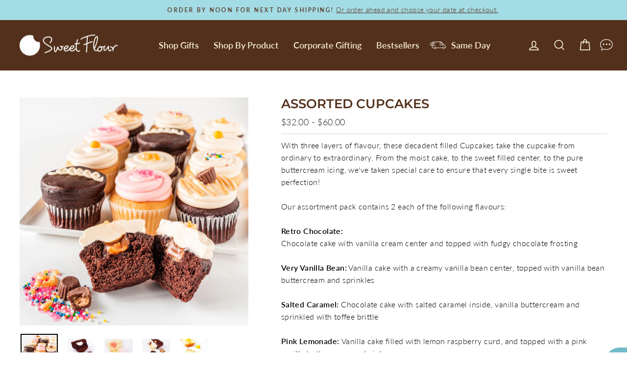

--- FILE ---
content_type: text/html; charset=utf-8
request_url: https://www.sweetflour.ca/collections/get-well-thinking-of-you/products/assorted-cupcakes
body_size: 36562
content:
<!doctype html>
<html class="no-js" lang="en" dir="ltr">
<head>
  <script async src="https://www.googletagmanager.com/gtag/js?id=AW-11279176448"></script>
  <script>
    window.dataLayer = window.dataLayer || [];
    function gtag(){dataLayer.push(arguments);}
    gtag('js', new Date());
  
    gtag('config', 'AW-11279176448');
  </script>

  <meta charset="utf-8">
  <meta http-equiv="X-UA-Compatible" content="IE=edge,chrome=1">
  <meta name="viewport" content="width=device-width,initial-scale=1">
  <meta name="theme-color" content="#a4dce5">
  <link rel="canonical" href="https://www.sweetflour.ca/products/assorted-cupcakes">
  <link rel="preconnect" href="https://cdn.shopify.com" crossorigin>
  <link rel="preconnect" href="https://fonts.shopifycdn.com" crossorigin>
  <link rel="dns-prefetch" href="https://productreviews.shopifycdn.com">
  <link rel="dns-prefetch" href="https://ajax.googleapis.com">
  <link rel="dns-prefetch" href="https://maps.googleapis.com">
  <link rel="dns-prefetch" href="https://maps.gstatic.com"><link rel="shortcut icon" href="//www.sweetflour.ca/cdn/shop/files/favicon_png_32x32.png?v=1619483390" type="image/png" /><title>The Best Cupcakes in Toronto
&ndash; Sweet Flour Bake Shop
</title>
<meta name="description" content="The best cupcakes in Toronto available for delivery across the city!"><meta property="og:site_name" content="Sweet Flour Bake Shop">
  <meta property="og:url" content="https://www.sweetflour.ca/products/assorted-cupcakes">
  <meta property="og:title" content="Assorted Cupcakes">
  <meta property="og:type" content="product">
  <meta property="og:description" content="The best cupcakes in Toronto available for delivery across the city!"><meta property="og:image" content="http://www.sweetflour.ca/cdn/shop/files/1DozenAssortedFilledCupcakes_SaltedCaramelFeature2_SQ.jpg?v=1715967320">
    <meta property="og:image:secure_url" content="https://www.sweetflour.ca/cdn/shop/files/1DozenAssortedFilledCupcakes_SaltedCaramelFeature2_SQ.jpg?v=1715967320">
    <meta property="og:image:width" content="4024">
    <meta property="og:image:height" content="4024"><meta name="twitter:site" content="@">
  <meta name="twitter:card" content="summary_large_image">
  <meta name="twitter:title" content="Assorted Cupcakes">
  <meta name="twitter:description" content="The best cupcakes in Toronto available for delivery across the city!">
<style>
    :root {
      --color-1: #53301b;
      --color-2: #a4dce5;
      --color-3: #f6eed9;
      --color-4: #fcfbef;
      --color-5: #f5fcfd;
      --font-1: ;
      --font-2: Lato;
      --font-3: Montserrat;
    }
  </style><style data-shopify>@font-face {
  font-family: Montserrat;
  font-weight: 600;
  font-style: normal;
  font-display: swap;
  src: url("//www.sweetflour.ca/cdn/fonts/montserrat/montserrat_n6.1326b3e84230700ef15b3a29fb520639977513e0.woff2") format("woff2"),
       url("//www.sweetflour.ca/cdn/fonts/montserrat/montserrat_n6.652f051080eb14192330daceed8cd53dfdc5ead9.woff") format("woff");
}

  @font-face {
  font-family: Lato;
  font-weight: 300;
  font-style: normal;
  font-display: swap;
  src: url("//www.sweetflour.ca/cdn/fonts/lato/lato_n3.a7080ececf6191f1dd5b0cb021691ca9b855c876.woff2") format("woff2"),
       url("//www.sweetflour.ca/cdn/fonts/lato/lato_n3.61e34b2ff7341f66543eb08e8c47eef9e1cde558.woff") format("woff");
}


  @font-face {
  font-family: Lato;
  font-weight: 600;
  font-style: normal;
  font-display: swap;
  src: url("//www.sweetflour.ca/cdn/fonts/lato/lato_n6.38d0e3b23b74a60f769c51d1df73fac96c580d59.woff2") format("woff2"),
       url("//www.sweetflour.ca/cdn/fonts/lato/lato_n6.3365366161bdcc36a3f97cfbb23954d8c4bf4079.woff") format("woff");
}

  @font-face {
  font-family: Lato;
  font-weight: 300;
  font-style: italic;
  font-display: swap;
  src: url("//www.sweetflour.ca/cdn/fonts/lato/lato_i3.d6f478a3beb94baebd09d08550010692d0969f6e.woff2") format("woff2"),
       url("//www.sweetflour.ca/cdn/fonts/lato/lato_i3.881ba892942c15b0c0c25c0b311d6481b5311015.woff") format("woff");
}

  @font-face {
  font-family: Lato;
  font-weight: 600;
  font-style: italic;
  font-display: swap;
  src: url("//www.sweetflour.ca/cdn/fonts/lato/lato_i6.ab357ee5069e0603c2899b31e2b8ae84c4a42a48.woff2") format("woff2"),
       url("//www.sweetflour.ca/cdn/fonts/lato/lato_i6.3164fed79d7d987c1390528781c7c2f59ac7a746.woff") format("woff");
}

</style><link href="//www.sweetflour.ca/cdn/shop/t/85/assets/theme.css?v=181332761094587826391762191719" rel="stylesheet" type="text/css" media="all" />
<style data-shopify>:root {
    --typeHeaderPrimary: Montserrat;
    --typeHeaderFallback: sans-serif;
    --typeHeaderSize: 38px;
    --typeHeaderWeight: 600;
    --typeHeaderLineHeight: 1;
    --typeHeaderSpacing: 0.0em;

    --typeBasePrimary:Lato;
    --typeBaseFallback:sans-serif;
    --typeBaseSize: 16px;
    --typeBaseWeight: 300;
    --typeBaseSpacing: 0.025em;
    --typeBaseLineHeight: 1.6;
    --typeBaselineHeightMinus01: 1.5;

    --typeCollectionTitle: 20px;

    --iconWeight: 4px;
    --iconLinecaps: miter;

    
        --buttonRadius: 50px;
    

    --colorGridOverlayOpacity: 0.1;
    }

    .placeholder-content {
    background-image: linear-gradient(100deg, #ffffff 40%, #f7f7f7 63%, #ffffff 79%);
    }</style><link rel="stylesheet" href="//www.sweetflour.ca/cdn/shop/t/85/assets/custom-bolt.css?v=60392945052073470471756148743">

  <script>
    document.documentElement.className = document.documentElement.className.replace('no-js', 'js');

    window.theme = window.theme || {};
    theme.routes = {
      home: "/",
      cart: "/cart.js",
      cartPage: "/cart",
      cartAdd: "/cart/add.js",
      cartChange: "/cart/change.js",
      search: "/search",
      predictiveSearch: "/search/suggest"
    };
    theme.strings = {
      soldOut: "Sold Out",
      unavailable: "Unavailable",
      inStockLabel: "In stock, ready to ship",
      oneStockLabel: "Low stock - [count] item left",
      otherStockLabel: "Low stock - [count] items left",
      willNotShipUntil: "Ready to ship [date]",
      willBeInStockAfter: "Back in stock [date]",
      waitingForStock: "Inventory on the way",
      savePrice: "Save [saved_amount]",
      cartEmpty: "Your cart is currently empty.",
      cartTermsConfirmation: "You must agree with the terms and conditions of sales to check out",
      searchCollections: "Collections",
      searchPages: "Pages",
      searchArticles: "Articles",
      productFrom: "from ",
      maxQuantity: "You can only have [quantity] of [title] in your cart."
    };
    theme.settings = {
      cartType: "page",
      isCustomerTemplate: false,
      moneyFormat: "${{amount}}",
      saveType: "dollar",
      productImageSize: "natural",
      productImageCover: false,
      predictiveSearch: true,
      predictiveSearchType: null,
      predictiveSearchVendor: false,
      predictiveSearchPrice: true,
      quickView: false,
      themeName: 'Impulse',
      themeVersion: "7.4.0"
    };
  </script>
  
<script>
      
  /** Disable gistToken attribute */
      
  if (typeof(GIST) == 'undefined') {
    window.GIST = GIST = {};
  }      

  window.GIST.disable_token = true;
      
</script>
  
  <script>window.performance && window.performance.mark && window.performance.mark('shopify.content_for_header.start');</script><meta name="facebook-domain-verification" content="zn3cnxn6cslcxd571sifspmucf1h4i">
<meta name="facebook-domain-verification" content="p1gdh7fb8smcrpcbgsevgo80tyrk6m">
<meta name="google-site-verification" content="-wd-q_0Q79FNU1WS67uLo-RqqMhRvbtBj27bXYgOh1g">
<meta id="shopify-digital-wallet" name="shopify-digital-wallet" content="/3842917/digital_wallets/dialog">
<meta name="shopify-checkout-api-token" content="e60b1d7c525d88cda102ff67c8f5699e">
<meta id="in-context-paypal-metadata" data-shop-id="3842917" data-venmo-supported="false" data-environment="production" data-locale="en_US" data-paypal-v4="true" data-currency="CAD">
<link rel="alternate" type="application/json+oembed" href="https://www.sweetflour.ca/products/assorted-cupcakes.oembed">
<script async="async" src="/checkouts/internal/preloads.js?locale=en-CA"></script>
<link rel="preconnect" href="https://shop.app" crossorigin="anonymous">
<script async="async" src="https://shop.app/checkouts/internal/preloads.js?locale=en-CA&shop_id=3842917" crossorigin="anonymous"></script>
<script id="apple-pay-shop-capabilities" type="application/json">{"shopId":3842917,"countryCode":"CA","currencyCode":"CAD","merchantCapabilities":["supports3DS"],"merchantId":"gid:\/\/shopify\/Shop\/3842917","merchantName":"Sweet Flour Bake Shop","requiredBillingContactFields":["postalAddress","email","phone"],"requiredShippingContactFields":["postalAddress","email","phone"],"shippingType":"shipping","supportedNetworks":["visa","masterCard","amex","discover","interac","jcb"],"total":{"type":"pending","label":"Sweet Flour Bake Shop","amount":"1.00"},"shopifyPaymentsEnabled":true,"supportsSubscriptions":true}</script>
<script id="shopify-features" type="application/json">{"accessToken":"e60b1d7c525d88cda102ff67c8f5699e","betas":["rich-media-storefront-analytics"],"domain":"www.sweetflour.ca","predictiveSearch":true,"shopId":3842917,"locale":"en"}</script>
<script>var Shopify = Shopify || {};
Shopify.shop = "sweetflour-bakeshop.myshopify.com";
Shopify.locale = "en";
Shopify.currency = {"active":"CAD","rate":"1.0"};
Shopify.country = "CA";
Shopify.theme = {"name":"KR | Website Refresh 2025","id":151172874481,"schema_name":"Impulse","schema_version":"7.4.0","theme_store_id":857,"role":"main"};
Shopify.theme.handle = "null";
Shopify.theme.style = {"id":null,"handle":null};
Shopify.cdnHost = "www.sweetflour.ca/cdn";
Shopify.routes = Shopify.routes || {};
Shopify.routes.root = "/";</script>
<script type="module">!function(o){(o.Shopify=o.Shopify||{}).modules=!0}(window);</script>
<script>!function(o){function n(){var o=[];function n(){o.push(Array.prototype.slice.apply(arguments))}return n.q=o,n}var t=o.Shopify=o.Shopify||{};t.loadFeatures=n(),t.autoloadFeatures=n()}(window);</script>
<script>
  window.ShopifyPay = window.ShopifyPay || {};
  window.ShopifyPay.apiHost = "shop.app\/pay";
  window.ShopifyPay.redirectState = null;
</script>
<script id="shop-js-analytics" type="application/json">{"pageType":"product"}</script>
<script defer="defer" async type="module" src="//www.sweetflour.ca/cdn/shopifycloud/shop-js/modules/v2/client.init-shop-cart-sync_BT-GjEfc.en.esm.js"></script>
<script defer="defer" async type="module" src="//www.sweetflour.ca/cdn/shopifycloud/shop-js/modules/v2/chunk.common_D58fp_Oc.esm.js"></script>
<script defer="defer" async type="module" src="//www.sweetflour.ca/cdn/shopifycloud/shop-js/modules/v2/chunk.modal_xMitdFEc.esm.js"></script>
<script type="module">
  await import("//www.sweetflour.ca/cdn/shopifycloud/shop-js/modules/v2/client.init-shop-cart-sync_BT-GjEfc.en.esm.js");
await import("//www.sweetflour.ca/cdn/shopifycloud/shop-js/modules/v2/chunk.common_D58fp_Oc.esm.js");
await import("//www.sweetflour.ca/cdn/shopifycloud/shop-js/modules/v2/chunk.modal_xMitdFEc.esm.js");

  window.Shopify.SignInWithShop?.initShopCartSync?.({"fedCMEnabled":true,"windoidEnabled":true});

</script>
<script defer="defer" async type="module" src="//www.sweetflour.ca/cdn/shopifycloud/shop-js/modules/v2/client.payment-terms_Ci9AEqFq.en.esm.js"></script>
<script defer="defer" async type="module" src="//www.sweetflour.ca/cdn/shopifycloud/shop-js/modules/v2/chunk.common_D58fp_Oc.esm.js"></script>
<script defer="defer" async type="module" src="//www.sweetflour.ca/cdn/shopifycloud/shop-js/modules/v2/chunk.modal_xMitdFEc.esm.js"></script>
<script type="module">
  await import("//www.sweetflour.ca/cdn/shopifycloud/shop-js/modules/v2/client.payment-terms_Ci9AEqFq.en.esm.js");
await import("//www.sweetflour.ca/cdn/shopifycloud/shop-js/modules/v2/chunk.common_D58fp_Oc.esm.js");
await import("//www.sweetflour.ca/cdn/shopifycloud/shop-js/modules/v2/chunk.modal_xMitdFEc.esm.js");

  
</script>
<script>
  window.Shopify = window.Shopify || {};
  if (!window.Shopify.featureAssets) window.Shopify.featureAssets = {};
  window.Shopify.featureAssets['shop-js'] = {"shop-cart-sync":["modules/v2/client.shop-cart-sync_DZOKe7Ll.en.esm.js","modules/v2/chunk.common_D58fp_Oc.esm.js","modules/v2/chunk.modal_xMitdFEc.esm.js"],"init-fed-cm":["modules/v2/client.init-fed-cm_B6oLuCjv.en.esm.js","modules/v2/chunk.common_D58fp_Oc.esm.js","modules/v2/chunk.modal_xMitdFEc.esm.js"],"shop-cash-offers":["modules/v2/client.shop-cash-offers_D2sdYoxE.en.esm.js","modules/v2/chunk.common_D58fp_Oc.esm.js","modules/v2/chunk.modal_xMitdFEc.esm.js"],"shop-login-button":["modules/v2/client.shop-login-button_QeVjl5Y3.en.esm.js","modules/v2/chunk.common_D58fp_Oc.esm.js","modules/v2/chunk.modal_xMitdFEc.esm.js"],"pay-button":["modules/v2/client.pay-button_DXTOsIq6.en.esm.js","modules/v2/chunk.common_D58fp_Oc.esm.js","modules/v2/chunk.modal_xMitdFEc.esm.js"],"shop-button":["modules/v2/client.shop-button_DQZHx9pm.en.esm.js","modules/v2/chunk.common_D58fp_Oc.esm.js","modules/v2/chunk.modal_xMitdFEc.esm.js"],"avatar":["modules/v2/client.avatar_BTnouDA3.en.esm.js"],"init-windoid":["modules/v2/client.init-windoid_CR1B-cfM.en.esm.js","modules/v2/chunk.common_D58fp_Oc.esm.js","modules/v2/chunk.modal_xMitdFEc.esm.js"],"init-shop-for-new-customer-accounts":["modules/v2/client.init-shop-for-new-customer-accounts_C_vY_xzh.en.esm.js","modules/v2/client.shop-login-button_QeVjl5Y3.en.esm.js","modules/v2/chunk.common_D58fp_Oc.esm.js","modules/v2/chunk.modal_xMitdFEc.esm.js"],"init-shop-email-lookup-coordinator":["modules/v2/client.init-shop-email-lookup-coordinator_BI7n9ZSv.en.esm.js","modules/v2/chunk.common_D58fp_Oc.esm.js","modules/v2/chunk.modal_xMitdFEc.esm.js"],"init-shop-cart-sync":["modules/v2/client.init-shop-cart-sync_BT-GjEfc.en.esm.js","modules/v2/chunk.common_D58fp_Oc.esm.js","modules/v2/chunk.modal_xMitdFEc.esm.js"],"shop-toast-manager":["modules/v2/client.shop-toast-manager_DiYdP3xc.en.esm.js","modules/v2/chunk.common_D58fp_Oc.esm.js","modules/v2/chunk.modal_xMitdFEc.esm.js"],"init-customer-accounts":["modules/v2/client.init-customer-accounts_D9ZNqS-Q.en.esm.js","modules/v2/client.shop-login-button_QeVjl5Y3.en.esm.js","modules/v2/chunk.common_D58fp_Oc.esm.js","modules/v2/chunk.modal_xMitdFEc.esm.js"],"init-customer-accounts-sign-up":["modules/v2/client.init-customer-accounts-sign-up_iGw4briv.en.esm.js","modules/v2/client.shop-login-button_QeVjl5Y3.en.esm.js","modules/v2/chunk.common_D58fp_Oc.esm.js","modules/v2/chunk.modal_xMitdFEc.esm.js"],"shop-follow-button":["modules/v2/client.shop-follow-button_CqMgW2wH.en.esm.js","modules/v2/chunk.common_D58fp_Oc.esm.js","modules/v2/chunk.modal_xMitdFEc.esm.js"],"checkout-modal":["modules/v2/client.checkout-modal_xHeaAweL.en.esm.js","modules/v2/chunk.common_D58fp_Oc.esm.js","modules/v2/chunk.modal_xMitdFEc.esm.js"],"shop-login":["modules/v2/client.shop-login_D91U-Q7h.en.esm.js","modules/v2/chunk.common_D58fp_Oc.esm.js","modules/v2/chunk.modal_xMitdFEc.esm.js"],"lead-capture":["modules/v2/client.lead-capture_BJmE1dJe.en.esm.js","modules/v2/chunk.common_D58fp_Oc.esm.js","modules/v2/chunk.modal_xMitdFEc.esm.js"],"payment-terms":["modules/v2/client.payment-terms_Ci9AEqFq.en.esm.js","modules/v2/chunk.common_D58fp_Oc.esm.js","modules/v2/chunk.modal_xMitdFEc.esm.js"]};
</script>
<script>(function() {
  var isLoaded = false;
  function asyncLoad() {
    if (isLoaded) return;
    isLoaded = true;
    var urls = ["\/\/d1liekpayvooaz.cloudfront.net\/apps\/customizery\/customizery.js?shop=sweetflour-bakeshop.myshopify.com","https:\/\/call.chatra.io\/shopify?chatraId=msr3biCnySTnNZt4L\u0026shop=sweetflour-bakeshop.myshopify.com","https:\/\/schemaplusfiles.s3.amazonaws.com\/loader.min.js?shop=sweetflour-bakeshop.myshopify.com","https:\/\/cdn.nfcube.com\/instafeed-b88406807d3bcc69d9941f4d7e83eb87.js?shop=sweetflour-bakeshop.myshopify.com","https:\/\/cdn.giftship.app\/build\/storefront\/giftship.js?shop=sweetflour-bakeshop.myshopify.com"];
    for (var i = 0; i < urls.length; i++) {
      var s = document.createElement('script');
      s.type = 'text/javascript';
      s.async = true;
      s.src = urls[i];
      var x = document.getElementsByTagName('script')[0];
      x.parentNode.insertBefore(s, x);
    }
  };
  if(window.attachEvent) {
    window.attachEvent('onload', asyncLoad);
  } else {
    window.addEventListener('load', asyncLoad, false);
  }
})();</script>
<script id="__st">var __st={"a":3842917,"offset":-18000,"reqid":"9af6e6f2-1866-4759-997c-8db8d8f39d21-1769150831","pageurl":"www.sweetflour.ca\/collections\/get-well-thinking-of-you\/products\/assorted-cupcakes","u":"3456036832ea","p":"product","rtyp":"product","rid":8348327805169};</script>
<script>window.ShopifyPaypalV4VisibilityTracking = true;</script>
<script id="captcha-bootstrap">!function(){'use strict';const t='contact',e='account',n='new_comment',o=[[t,t],['blogs',n],['comments',n],[t,'customer']],c=[[e,'customer_login'],[e,'guest_login'],[e,'recover_customer_password'],[e,'create_customer']],r=t=>t.map((([t,e])=>`form[action*='/${t}']:not([data-nocaptcha='true']) input[name='form_type'][value='${e}']`)).join(','),a=t=>()=>t?[...document.querySelectorAll(t)].map((t=>t.form)):[];function s(){const t=[...o],e=r(t);return a(e)}const i='password',u='form_key',d=['recaptcha-v3-token','g-recaptcha-response','h-captcha-response',i],f=()=>{try{return window.sessionStorage}catch{return}},m='__shopify_v',_=t=>t.elements[u];function p(t,e,n=!1){try{const o=window.sessionStorage,c=JSON.parse(o.getItem(e)),{data:r}=function(t){const{data:e,action:n}=t;return t[m]||n?{data:e,action:n}:{data:t,action:n}}(c);for(const[e,n]of Object.entries(r))t.elements[e]&&(t.elements[e].value=n);n&&o.removeItem(e)}catch(o){console.error('form repopulation failed',{error:o})}}const l='form_type',E='cptcha';function T(t){t.dataset[E]=!0}const w=window,h=w.document,L='Shopify',v='ce_forms',y='captcha';let A=!1;((t,e)=>{const n=(g='f06e6c50-85a8-45c8-87d0-21a2b65856fe',I='https://cdn.shopify.com/shopifycloud/storefront-forms-hcaptcha/ce_storefront_forms_captcha_hcaptcha.v1.5.2.iife.js',D={infoText:'Protected by hCaptcha',privacyText:'Privacy',termsText:'Terms'},(t,e,n)=>{const o=w[L][v],c=o.bindForm;if(c)return c(t,g,e,D).then(n);var r;o.q.push([[t,g,e,D],n]),r=I,A||(h.body.append(Object.assign(h.createElement('script'),{id:'captcha-provider',async:!0,src:r})),A=!0)});var g,I,D;w[L]=w[L]||{},w[L][v]=w[L][v]||{},w[L][v].q=[],w[L][y]=w[L][y]||{},w[L][y].protect=function(t,e){n(t,void 0,e),T(t)},Object.freeze(w[L][y]),function(t,e,n,w,h,L){const[v,y,A,g]=function(t,e,n){const i=e?o:[],u=t?c:[],d=[...i,...u],f=r(d),m=r(i),_=r(d.filter((([t,e])=>n.includes(e))));return[a(f),a(m),a(_),s()]}(w,h,L),I=t=>{const e=t.target;return e instanceof HTMLFormElement?e:e&&e.form},D=t=>v().includes(t);t.addEventListener('submit',(t=>{const e=I(t);if(!e)return;const n=D(e)&&!e.dataset.hcaptchaBound&&!e.dataset.recaptchaBound,o=_(e),c=g().includes(e)&&(!o||!o.value);(n||c)&&t.preventDefault(),c&&!n&&(function(t){try{if(!f())return;!function(t){const e=f();if(!e)return;const n=_(t);if(!n)return;const o=n.value;o&&e.removeItem(o)}(t);const e=Array.from(Array(32),(()=>Math.random().toString(36)[2])).join('');!function(t,e){_(t)||t.append(Object.assign(document.createElement('input'),{type:'hidden',name:u})),t.elements[u].value=e}(t,e),function(t,e){const n=f();if(!n)return;const o=[...t.querySelectorAll(`input[type='${i}']`)].map((({name:t})=>t)),c=[...d,...o],r={};for(const[a,s]of new FormData(t).entries())c.includes(a)||(r[a]=s);n.setItem(e,JSON.stringify({[m]:1,action:t.action,data:r}))}(t,e)}catch(e){console.error('failed to persist form',e)}}(e),e.submit())}));const S=(t,e)=>{t&&!t.dataset[E]&&(n(t,e.some((e=>e===t))),T(t))};for(const o of['focusin','change'])t.addEventListener(o,(t=>{const e=I(t);D(e)&&S(e,y())}));const B=e.get('form_key'),M=e.get(l),P=B&&M;t.addEventListener('DOMContentLoaded',(()=>{const t=y();if(P)for(const e of t)e.elements[l].value===M&&p(e,B);[...new Set([...A(),...v().filter((t=>'true'===t.dataset.shopifyCaptcha))])].forEach((e=>S(e,t)))}))}(h,new URLSearchParams(w.location.search),n,t,e,['guest_login'])})(!0,!0)}();</script>
<script integrity="sha256-4kQ18oKyAcykRKYeNunJcIwy7WH5gtpwJnB7kiuLZ1E=" data-source-attribution="shopify.loadfeatures" defer="defer" src="//www.sweetflour.ca/cdn/shopifycloud/storefront/assets/storefront/load_feature-a0a9edcb.js" crossorigin="anonymous"></script>
<script crossorigin="anonymous" defer="defer" src="//www.sweetflour.ca/cdn/shopifycloud/storefront/assets/shopify_pay/storefront-65b4c6d7.js?v=20250812"></script>
<script data-source-attribution="shopify.dynamic_checkout.dynamic.init">var Shopify=Shopify||{};Shopify.PaymentButton=Shopify.PaymentButton||{isStorefrontPortableWallets:!0,init:function(){window.Shopify.PaymentButton.init=function(){};var t=document.createElement("script");t.src="https://www.sweetflour.ca/cdn/shopifycloud/portable-wallets/latest/portable-wallets.en.js",t.type="module",document.head.appendChild(t)}};
</script>
<script data-source-attribution="shopify.dynamic_checkout.buyer_consent">
  function portableWalletsHideBuyerConsent(e){var t=document.getElementById("shopify-buyer-consent"),n=document.getElementById("shopify-subscription-policy-button");t&&n&&(t.classList.add("hidden"),t.setAttribute("aria-hidden","true"),n.removeEventListener("click",e))}function portableWalletsShowBuyerConsent(e){var t=document.getElementById("shopify-buyer-consent"),n=document.getElementById("shopify-subscription-policy-button");t&&n&&(t.classList.remove("hidden"),t.removeAttribute("aria-hidden"),n.addEventListener("click",e))}window.Shopify?.PaymentButton&&(window.Shopify.PaymentButton.hideBuyerConsent=portableWalletsHideBuyerConsent,window.Shopify.PaymentButton.showBuyerConsent=portableWalletsShowBuyerConsent);
</script>
<script data-source-attribution="shopify.dynamic_checkout.cart.bootstrap">document.addEventListener("DOMContentLoaded",(function(){function t(){return document.querySelector("shopify-accelerated-checkout-cart, shopify-accelerated-checkout")}if(t())Shopify.PaymentButton.init();else{new MutationObserver((function(e,n){t()&&(Shopify.PaymentButton.init(),n.disconnect())})).observe(document.body,{childList:!0,subtree:!0})}}));
</script>
<link id="shopify-accelerated-checkout-styles" rel="stylesheet" media="screen" href="https://www.sweetflour.ca/cdn/shopifycloud/portable-wallets/latest/accelerated-checkout-backwards-compat.css" crossorigin="anonymous">
<style id="shopify-accelerated-checkout-cart">
        #shopify-buyer-consent {
  margin-top: 1em;
  display: inline-block;
  width: 100%;
}

#shopify-buyer-consent.hidden {
  display: none;
}

#shopify-subscription-policy-button {
  background: none;
  border: none;
  padding: 0;
  text-decoration: underline;
  font-size: inherit;
  cursor: pointer;
}

#shopify-subscription-policy-button::before {
  box-shadow: none;
}

      </style>

<script>window.performance && window.performance.mark && window.performance.mark('shopify.content_for_header.end');</script>

  <script src="//www.sweetflour.ca/cdn/shop/t/85/assets/vendor-scripts-v11.js" defer="defer"></script><script src="//www.sweetflour.ca/cdn/shop/t/85/assets/theme.js?v=57104084057733147881756148743" defer="defer"></script>
  <meta name="google-site-verification" content="-wd-q_0Q79FNU1WS67uLo-RqqMhRvbtBj27bXYgOh1g" />

  <!-- Meta Pixel Code -->
<script>
!function(f,b,e,v,n,t,s)
{if(f.fbq)return;n=f.fbq=function(){n.callMethod?
n.callMethod.apply(n,arguments):n.queue.push(arguments)};
if(!f._fbq)f._fbq=n;n.push=n;n.loaded=!0;n.version='2.0';
n.queue=[];t=b.createElement(e);t.async=!0;
t.src=v;s=b.getElementsByTagName(e)[0];
s.parentNode.insertBefore(t,s)}(window, document,'script',
'https://connect.facebook.net/en_US/fbevents.js');
fbq('init', '504056290178838');
fbq('track', 'PageView');
</script>
<noscript><img height="1" width="1" style="display:none"
src="https://www.facebook.com/tr?id=504056290178838&ev=PageView&noscript=1"
/></noscript>
<!-- End Meta Pixel Code -->

<!-- Google Tag Manager -->
<script>
(function(w,d,s,l,i){w[l]=w[l]||[];w[l].push({'gtm.start':
new Date().getTime(),event:'gtm.js'});var f=d.getElementsByTagName(s)[0],
j=d.createElement(s),dl=l!='dataLayer'?'&l='+l:'';j.async=true;j.src=
'https://www.googletagmanager.com/gtm.js?id='+i+dl;f.parentNode.insertBefore(j,f);
})(window,document,'script','dataLayer','GTM-KVVXS2X4');
</script>
<!-- End Google Tag Manager -->

<!-- BEGIN app block: shopify://apps/giftship/blocks/giftship/26bd5756-d344-471d-baf8-ba6267b82da9 -->
<!-- BEGIN app snippet: giftship_snippet -->










<script defer>
  if (typeof(GIST) == 'undefined') {
    window.GIST = GIST = {};
  }
  if (typeof(GIST.f) == 'undefined') {
    GIST.f = {};
  }

  GIST.drawer_cart = true;

  GIST.f._drawerRedirect = function() {

    var cartRedirect = localStorage.getItem("gs_drawer_cart_redirect");

    if (GIST.drawer_cart === true && cartRedirect === "true" && window.location.search.indexOf("gs_drawer_referrer") === -1) {
      var redirectUrl = "/";
      if (document.referrer && document.referrer.indexOf("/a/gs") === -1 && document.referrer.indexOf("/checkouts/") === -1) {
        redirectUrl = document.referrer;
      }
      if (redirectUrl.indexOf("?") === -1) {
        redirectUrl = redirectUrl + "?gs_drawer_open=true";
      } else if (redirectUrl.indexOf("gs_drawer_open") === -1) {
        redirectUrl = redirectUrl + "&gs_drawer_open=true";
      }
      window.location = redirectUrl;
    }
  }

  localStorage.removeItem("gs_drawer_cart_redirect");

  
</script>




  <script
    type="text/javascript"
    src="https://cdn.giftship.app/build/storefront/giftship.js?loaded_by=snippet&v=1.0.5"
    async
  ></script>
  <link rel="stylesheet" type="text/css" href="https://cdn.giftship.app/build/storefront/giftship.css">



<!-- END app snippet -->



<!-- END app block --><!-- BEGIN app block: shopify://apps/chatra-live-chat-chatbot/blocks/widget/3617185a-5880-4550-b1d3-81cdb9d37290 --><script src="" async></script>

<!-- END app block --><!-- BEGIN app block: shopify://apps/1clickpopup/blocks/main/233742b9-16cb-4f75-9de7-3fe92c29fdff --><script>
  window.OneClickPopup = {}
  
</script>
<script src="https://cdn.shopify.com/extensions/019bbba0-a286-78cc-87d6-1c77a3a0112a/1click-popup-51/assets/1click-popup-snippet.js" async></script>


<!-- END app block --><script src="https://cdn.shopify.com/extensions/019b8d54-2388-79d8-becc-d32a3afe2c7a/omnisend-50/assets/omnisend-in-shop.js" type="text/javascript" defer="defer"></script>
<link href="https://monorail-edge.shopifysvc.com" rel="dns-prefetch">
<script>(function(){if ("sendBeacon" in navigator && "performance" in window) {try {var session_token_from_headers = performance.getEntriesByType('navigation')[0].serverTiming.find(x => x.name == '_s').description;} catch {var session_token_from_headers = undefined;}var session_cookie_matches = document.cookie.match(/_shopify_s=([^;]*)/);var session_token_from_cookie = session_cookie_matches && session_cookie_matches.length === 2 ? session_cookie_matches[1] : "";var session_token = session_token_from_headers || session_token_from_cookie || "";function handle_abandonment_event(e) {var entries = performance.getEntries().filter(function(entry) {return /monorail-edge.shopifysvc.com/.test(entry.name);});if (!window.abandonment_tracked && entries.length === 0) {window.abandonment_tracked = true;var currentMs = Date.now();var navigation_start = performance.timing.navigationStart;var payload = {shop_id: 3842917,url: window.location.href,navigation_start,duration: currentMs - navigation_start,session_token,page_type: "product"};window.navigator.sendBeacon("https://monorail-edge.shopifysvc.com/v1/produce", JSON.stringify({schema_id: "online_store_buyer_site_abandonment/1.1",payload: payload,metadata: {event_created_at_ms: currentMs,event_sent_at_ms: currentMs}}));}}window.addEventListener('pagehide', handle_abandonment_event);}}());</script>
<script id="web-pixels-manager-setup">(function e(e,d,r,n,o){if(void 0===o&&(o={}),!Boolean(null===(a=null===(i=window.Shopify)||void 0===i?void 0:i.analytics)||void 0===a?void 0:a.replayQueue)){var i,a;window.Shopify=window.Shopify||{};var t=window.Shopify;t.analytics=t.analytics||{};var s=t.analytics;s.replayQueue=[],s.publish=function(e,d,r){return s.replayQueue.push([e,d,r]),!0};try{self.performance.mark("wpm:start")}catch(e){}var l=function(){var e={modern:/Edge?\/(1{2}[4-9]|1[2-9]\d|[2-9]\d{2}|\d{4,})\.\d+(\.\d+|)|Firefox\/(1{2}[4-9]|1[2-9]\d|[2-9]\d{2}|\d{4,})\.\d+(\.\d+|)|Chrom(ium|e)\/(9{2}|\d{3,})\.\d+(\.\d+|)|(Maci|X1{2}).+ Version\/(15\.\d+|(1[6-9]|[2-9]\d|\d{3,})\.\d+)([,.]\d+|)( \(\w+\)|)( Mobile\/\w+|) Safari\/|Chrome.+OPR\/(9{2}|\d{3,})\.\d+\.\d+|(CPU[ +]OS|iPhone[ +]OS|CPU[ +]iPhone|CPU IPhone OS|CPU iPad OS)[ +]+(15[._]\d+|(1[6-9]|[2-9]\d|\d{3,})[._]\d+)([._]\d+|)|Android:?[ /-](13[3-9]|1[4-9]\d|[2-9]\d{2}|\d{4,})(\.\d+|)(\.\d+|)|Android.+Firefox\/(13[5-9]|1[4-9]\d|[2-9]\d{2}|\d{4,})\.\d+(\.\d+|)|Android.+Chrom(ium|e)\/(13[3-9]|1[4-9]\d|[2-9]\d{2}|\d{4,})\.\d+(\.\d+|)|SamsungBrowser\/([2-9]\d|\d{3,})\.\d+/,legacy:/Edge?\/(1[6-9]|[2-9]\d|\d{3,})\.\d+(\.\d+|)|Firefox\/(5[4-9]|[6-9]\d|\d{3,})\.\d+(\.\d+|)|Chrom(ium|e)\/(5[1-9]|[6-9]\d|\d{3,})\.\d+(\.\d+|)([\d.]+$|.*Safari\/(?![\d.]+ Edge\/[\d.]+$))|(Maci|X1{2}).+ Version\/(10\.\d+|(1[1-9]|[2-9]\d|\d{3,})\.\d+)([,.]\d+|)( \(\w+\)|)( Mobile\/\w+|) Safari\/|Chrome.+OPR\/(3[89]|[4-9]\d|\d{3,})\.\d+\.\d+|(CPU[ +]OS|iPhone[ +]OS|CPU[ +]iPhone|CPU IPhone OS|CPU iPad OS)[ +]+(10[._]\d+|(1[1-9]|[2-9]\d|\d{3,})[._]\d+)([._]\d+|)|Android:?[ /-](13[3-9]|1[4-9]\d|[2-9]\d{2}|\d{4,})(\.\d+|)(\.\d+|)|Mobile Safari.+OPR\/([89]\d|\d{3,})\.\d+\.\d+|Android.+Firefox\/(13[5-9]|1[4-9]\d|[2-9]\d{2}|\d{4,})\.\d+(\.\d+|)|Android.+Chrom(ium|e)\/(13[3-9]|1[4-9]\d|[2-9]\d{2}|\d{4,})\.\d+(\.\d+|)|Android.+(UC? ?Browser|UCWEB|U3)[ /]?(15\.([5-9]|\d{2,})|(1[6-9]|[2-9]\d|\d{3,})\.\d+)\.\d+|SamsungBrowser\/(5\.\d+|([6-9]|\d{2,})\.\d+)|Android.+MQ{2}Browser\/(14(\.(9|\d{2,})|)|(1[5-9]|[2-9]\d|\d{3,})(\.\d+|))(\.\d+|)|K[Aa][Ii]OS\/(3\.\d+|([4-9]|\d{2,})\.\d+)(\.\d+|)/},d=e.modern,r=e.legacy,n=navigator.userAgent;return n.match(d)?"modern":n.match(r)?"legacy":"unknown"}(),u="modern"===l?"modern":"legacy",c=(null!=n?n:{modern:"",legacy:""})[u],f=function(e){return[e.baseUrl,"/wpm","/b",e.hashVersion,"modern"===e.buildTarget?"m":"l",".js"].join("")}({baseUrl:d,hashVersion:r,buildTarget:u}),m=function(e){var d=e.version,r=e.bundleTarget,n=e.surface,o=e.pageUrl,i=e.monorailEndpoint;return{emit:function(e){var a=e.status,t=e.errorMsg,s=(new Date).getTime(),l=JSON.stringify({metadata:{event_sent_at_ms:s},events:[{schema_id:"web_pixels_manager_load/3.1",payload:{version:d,bundle_target:r,page_url:o,status:a,surface:n,error_msg:t},metadata:{event_created_at_ms:s}}]});if(!i)return console&&console.warn&&console.warn("[Web Pixels Manager] No Monorail endpoint provided, skipping logging."),!1;try{return self.navigator.sendBeacon.bind(self.navigator)(i,l)}catch(e){}var u=new XMLHttpRequest;try{return u.open("POST",i,!0),u.setRequestHeader("Content-Type","text/plain"),u.send(l),!0}catch(e){return console&&console.warn&&console.warn("[Web Pixels Manager] Got an unhandled error while logging to Monorail."),!1}}}}({version:r,bundleTarget:l,surface:e.surface,pageUrl:self.location.href,monorailEndpoint:e.monorailEndpoint});try{o.browserTarget=l,function(e){var d=e.src,r=e.async,n=void 0===r||r,o=e.onload,i=e.onerror,a=e.sri,t=e.scriptDataAttributes,s=void 0===t?{}:t,l=document.createElement("script"),u=document.querySelector("head"),c=document.querySelector("body");if(l.async=n,l.src=d,a&&(l.integrity=a,l.crossOrigin="anonymous"),s)for(var f in s)if(Object.prototype.hasOwnProperty.call(s,f))try{l.dataset[f]=s[f]}catch(e){}if(o&&l.addEventListener("load",o),i&&l.addEventListener("error",i),u)u.appendChild(l);else{if(!c)throw new Error("Did not find a head or body element to append the script");c.appendChild(l)}}({src:f,async:!0,onload:function(){if(!function(){var e,d;return Boolean(null===(d=null===(e=window.Shopify)||void 0===e?void 0:e.analytics)||void 0===d?void 0:d.initialized)}()){var d=window.webPixelsManager.init(e)||void 0;if(d){var r=window.Shopify.analytics;r.replayQueue.forEach((function(e){var r=e[0],n=e[1],o=e[2];d.publishCustomEvent(r,n,o)})),r.replayQueue=[],r.publish=d.publishCustomEvent,r.visitor=d.visitor,r.initialized=!0}}},onerror:function(){return m.emit({status:"failed",errorMsg:"".concat(f," has failed to load")})},sri:function(e){var d=/^sha384-[A-Za-z0-9+/=]+$/;return"string"==typeof e&&d.test(e)}(c)?c:"",scriptDataAttributes:o}),m.emit({status:"loading"})}catch(e){m.emit({status:"failed",errorMsg:(null==e?void 0:e.message)||"Unknown error"})}}})({shopId: 3842917,storefrontBaseUrl: "https://www.sweetflour.ca",extensionsBaseUrl: "https://extensions.shopifycdn.com/cdn/shopifycloud/web-pixels-manager",monorailEndpoint: "https://monorail-edge.shopifysvc.com/unstable/produce_batch",surface: "storefront-renderer",enabledBetaFlags: ["2dca8a86"],webPixelsConfigList: [{"id":"1156055281","configuration":"{\"shop\":\"sweetflour-bakeshop.myshopify.com\",\"apiKey\":\"29ae53b3b51f0c8439bc21cab5c28004\"}","eventPayloadVersion":"v1","runtimeContext":"STRICT","scriptVersion":"1792844903c566b28d68d56b96277dd1","type":"APP","apiClientId":9876439041,"privacyPurposes":["ANALYTICS","MARKETING","SALE_OF_DATA"],"dataSharingAdjustments":{"protectedCustomerApprovalScopes":[]}},{"id":"502104305","configuration":"{\"config\":\"{\\\"google_tag_ids\\\":[\\\"GT-NMKNHQCP\\\",\\\"AW-11279176448\\\",\\\"G-QS9YT3HMBN\\\"],\\\"target_country\\\":\\\"CA\\\",\\\"gtag_events\\\":[{\\\"type\\\":\\\"begin_checkout\\\",\\\"action_label\\\":\\\"G-QS9YT3HMBN\\\"},{\\\"type\\\":\\\"search\\\",\\\"action_label\\\":\\\"G-QS9YT3HMBN\\\"},{\\\"type\\\":\\\"view_item\\\",\\\"action_label\\\":[\\\"MC-9BD1LCL9L2\\\",\\\"G-QS9YT3HMBN\\\"]},{\\\"type\\\":\\\"purchase\\\",\\\"action_label\\\":[\\\"MC-9BD1LCL9L2\\\",\\\"AW-11279176448\\\/B3QCCJuLi9MYEICmqoIq\\\",\\\"G-QS9YT3HMBN\\\"]},{\\\"type\\\":\\\"page_view\\\",\\\"action_label\\\":[\\\"MC-9BD1LCL9L2\\\",\\\"G-QS9YT3HMBN\\\"]},{\\\"type\\\":\\\"add_payment_info\\\",\\\"action_label\\\":\\\"G-QS9YT3HMBN\\\"},{\\\"type\\\":\\\"add_to_cart\\\",\\\"action_label\\\":\\\"G-QS9YT3HMBN\\\"}],\\\"enable_monitoring_mode\\\":false}\"}","eventPayloadVersion":"v1","runtimeContext":"OPEN","scriptVersion":"b2a88bafab3e21179ed38636efcd8a93","type":"APP","apiClientId":1780363,"privacyPurposes":[],"dataSharingAdjustments":{"protectedCustomerApprovalScopes":["read_customer_address","read_customer_email","read_customer_name","read_customer_personal_data","read_customer_phone"]}},{"id":"240681201","configuration":"{\"apiURL\":\"https:\/\/api.omnisend.com\",\"appURL\":\"https:\/\/app.omnisend.com\",\"brandID\":\"5cd324fb8653ed3e50c952bf\",\"trackingURL\":\"https:\/\/wt.omnisendlink.com\"}","eventPayloadVersion":"v1","runtimeContext":"STRICT","scriptVersion":"aa9feb15e63a302383aa48b053211bbb","type":"APP","apiClientId":186001,"privacyPurposes":["ANALYTICS","MARKETING","SALE_OF_DATA"],"dataSharingAdjustments":{"protectedCustomerApprovalScopes":["read_customer_address","read_customer_email","read_customer_name","read_customer_personal_data","read_customer_phone"]}},{"id":"182518001","configuration":"{\"pixel_id\":\"1356440244525647\",\"pixel_type\":\"facebook_pixel\",\"metaapp_system_user_token\":\"-\"}","eventPayloadVersion":"v1","runtimeContext":"OPEN","scriptVersion":"ca16bc87fe92b6042fbaa3acc2fbdaa6","type":"APP","apiClientId":2329312,"privacyPurposes":["ANALYTICS","MARKETING","SALE_OF_DATA"],"dataSharingAdjustments":{"protectedCustomerApprovalScopes":["read_customer_address","read_customer_email","read_customer_name","read_customer_personal_data","read_customer_phone"]}},{"id":"60162289","eventPayloadVersion":"v1","runtimeContext":"LAX","scriptVersion":"1","type":"CUSTOM","privacyPurposes":["MARKETING"],"name":"Meta pixel (migrated)"},{"id":"72646897","eventPayloadVersion":"v1","runtimeContext":"LAX","scriptVersion":"1","type":"CUSTOM","privacyPurposes":["ANALYTICS"],"name":"Google Analytics tag (migrated)"},{"id":"shopify-app-pixel","configuration":"{}","eventPayloadVersion":"v1","runtimeContext":"STRICT","scriptVersion":"0450","apiClientId":"shopify-pixel","type":"APP","privacyPurposes":["ANALYTICS","MARKETING"]},{"id":"shopify-custom-pixel","eventPayloadVersion":"v1","runtimeContext":"LAX","scriptVersion":"0450","apiClientId":"shopify-pixel","type":"CUSTOM","privacyPurposes":["ANALYTICS","MARKETING"]}],isMerchantRequest: false,initData: {"shop":{"name":"Sweet Flour Bake Shop","paymentSettings":{"currencyCode":"CAD"},"myshopifyDomain":"sweetflour-bakeshop.myshopify.com","countryCode":"CA","storefrontUrl":"https:\/\/www.sweetflour.ca"},"customer":null,"cart":null,"checkout":null,"productVariants":[{"price":{"amount":32.0,"currencyCode":"CAD"},"product":{"title":"Assorted Cupcakes","vendor":"Sweet Flour Bake Shop","id":"8348327805169","untranslatedTitle":"Assorted Cupcakes","url":"\/products\/assorted-cupcakes","type":"Local Delivery"},"id":"44917479997681","image":{"src":"\/\/www.sweetflour.ca\/cdn\/shop\/files\/1DozenAssortedFilledCupcakes_SaltedCaramelFeature2_SQ.jpg?v=1715967320"},"sku":"CUPCAKES-1\/2DZ-ASSORTED","title":"1\/2 Dozen Assorted","untranslatedTitle":"1\/2 Dozen Assorted"},{"price":{"amount":60.0,"currencyCode":"CAD"},"product":{"title":"Assorted Cupcakes","vendor":"Sweet Flour Bake Shop","id":"8348327805169","untranslatedTitle":"Assorted Cupcakes","url":"\/products\/assorted-cupcakes","type":"Local Delivery"},"id":"44917480030449","image":{"src":"\/\/www.sweetflour.ca\/cdn\/shop\/files\/1DozenAssortedFilledCupcakes_SaltedCaramelFeature2_SQ.jpg?v=1715967320"},"sku":"CUPCAKES-1DZ-ASSORTED","title":"1 Dozen Assorted","untranslatedTitle":"1 Dozen Assorted"}],"purchasingCompany":null},},"https://www.sweetflour.ca/cdn","fcfee988w5aeb613cpc8e4bc33m6693e112",{"modern":"","legacy":""},{"shopId":"3842917","storefrontBaseUrl":"https:\/\/www.sweetflour.ca","extensionBaseUrl":"https:\/\/extensions.shopifycdn.com\/cdn\/shopifycloud\/web-pixels-manager","surface":"storefront-renderer","enabledBetaFlags":"[\"2dca8a86\"]","isMerchantRequest":"false","hashVersion":"fcfee988w5aeb613cpc8e4bc33m6693e112","publish":"custom","events":"[[\"page_viewed\",{}],[\"product_viewed\",{\"productVariant\":{\"price\":{\"amount\":32.0,\"currencyCode\":\"CAD\"},\"product\":{\"title\":\"Assorted Cupcakes\",\"vendor\":\"Sweet Flour Bake Shop\",\"id\":\"8348327805169\",\"untranslatedTitle\":\"Assorted Cupcakes\",\"url\":\"\/products\/assorted-cupcakes\",\"type\":\"Local Delivery\"},\"id\":\"44917479997681\",\"image\":{\"src\":\"\/\/www.sweetflour.ca\/cdn\/shop\/files\/1DozenAssortedFilledCupcakes_SaltedCaramelFeature2_SQ.jpg?v=1715967320\"},\"sku\":\"CUPCAKES-1\/2DZ-ASSORTED\",\"title\":\"1\/2 Dozen Assorted\",\"untranslatedTitle\":\"1\/2 Dozen Assorted\"}}]]"});</script><script>
  window.ShopifyAnalytics = window.ShopifyAnalytics || {};
  window.ShopifyAnalytics.meta = window.ShopifyAnalytics.meta || {};
  window.ShopifyAnalytics.meta.currency = 'CAD';
  var meta = {"product":{"id":8348327805169,"gid":"gid:\/\/shopify\/Product\/8348327805169","vendor":"Sweet Flour Bake Shop","type":"Local Delivery","handle":"assorted-cupcakes","variants":[{"id":44917479997681,"price":3200,"name":"Assorted Cupcakes - 1\/2 Dozen Assorted","public_title":"1\/2 Dozen Assorted","sku":"CUPCAKES-1\/2DZ-ASSORTED"},{"id":44917480030449,"price":6000,"name":"Assorted Cupcakes - 1 Dozen Assorted","public_title":"1 Dozen Assorted","sku":"CUPCAKES-1DZ-ASSORTED"}],"remote":false},"page":{"pageType":"product","resourceType":"product","resourceId":8348327805169,"requestId":"9af6e6f2-1866-4759-997c-8db8d8f39d21-1769150831"}};
  for (var attr in meta) {
    window.ShopifyAnalytics.meta[attr] = meta[attr];
  }
</script>
<script class="analytics">
  (function () {
    var customDocumentWrite = function(content) {
      var jquery = null;

      if (window.jQuery) {
        jquery = window.jQuery;
      } else if (window.Checkout && window.Checkout.$) {
        jquery = window.Checkout.$;
      }

      if (jquery) {
        jquery('body').append(content);
      }
    };

    var hasLoggedConversion = function(token) {
      if (token) {
        return document.cookie.indexOf('loggedConversion=' + token) !== -1;
      }
      return false;
    }

    var setCookieIfConversion = function(token) {
      if (token) {
        var twoMonthsFromNow = new Date(Date.now());
        twoMonthsFromNow.setMonth(twoMonthsFromNow.getMonth() + 2);

        document.cookie = 'loggedConversion=' + token + '; expires=' + twoMonthsFromNow;
      }
    }

    var trekkie = window.ShopifyAnalytics.lib = window.trekkie = window.trekkie || [];
    if (trekkie.integrations) {
      return;
    }
    trekkie.methods = [
      'identify',
      'page',
      'ready',
      'track',
      'trackForm',
      'trackLink'
    ];
    trekkie.factory = function(method) {
      return function() {
        var args = Array.prototype.slice.call(arguments);
        args.unshift(method);
        trekkie.push(args);
        return trekkie;
      };
    };
    for (var i = 0; i < trekkie.methods.length; i++) {
      var key = trekkie.methods[i];
      trekkie[key] = trekkie.factory(key);
    }
    trekkie.load = function(config) {
      trekkie.config = config || {};
      trekkie.config.initialDocumentCookie = document.cookie;
      var first = document.getElementsByTagName('script')[0];
      var script = document.createElement('script');
      script.type = 'text/javascript';
      script.onerror = function(e) {
        var scriptFallback = document.createElement('script');
        scriptFallback.type = 'text/javascript';
        scriptFallback.onerror = function(error) {
                var Monorail = {
      produce: function produce(monorailDomain, schemaId, payload) {
        var currentMs = new Date().getTime();
        var event = {
          schema_id: schemaId,
          payload: payload,
          metadata: {
            event_created_at_ms: currentMs,
            event_sent_at_ms: currentMs
          }
        };
        return Monorail.sendRequest("https://" + monorailDomain + "/v1/produce", JSON.stringify(event));
      },
      sendRequest: function sendRequest(endpointUrl, payload) {
        // Try the sendBeacon API
        if (window && window.navigator && typeof window.navigator.sendBeacon === 'function' && typeof window.Blob === 'function' && !Monorail.isIos12()) {
          var blobData = new window.Blob([payload], {
            type: 'text/plain'
          });

          if (window.navigator.sendBeacon(endpointUrl, blobData)) {
            return true;
          } // sendBeacon was not successful

        } // XHR beacon

        var xhr = new XMLHttpRequest();

        try {
          xhr.open('POST', endpointUrl);
          xhr.setRequestHeader('Content-Type', 'text/plain');
          xhr.send(payload);
        } catch (e) {
          console.log(e);
        }

        return false;
      },
      isIos12: function isIos12() {
        return window.navigator.userAgent.lastIndexOf('iPhone; CPU iPhone OS 12_') !== -1 || window.navigator.userAgent.lastIndexOf('iPad; CPU OS 12_') !== -1;
      }
    };
    Monorail.produce('monorail-edge.shopifysvc.com',
      'trekkie_storefront_load_errors/1.1',
      {shop_id: 3842917,
      theme_id: 151172874481,
      app_name: "storefront",
      context_url: window.location.href,
      source_url: "//www.sweetflour.ca/cdn/s/trekkie.storefront.8d95595f799fbf7e1d32231b9a28fd43b70c67d3.min.js"});

        };
        scriptFallback.async = true;
        scriptFallback.src = '//www.sweetflour.ca/cdn/s/trekkie.storefront.8d95595f799fbf7e1d32231b9a28fd43b70c67d3.min.js';
        first.parentNode.insertBefore(scriptFallback, first);
      };
      script.async = true;
      script.src = '//www.sweetflour.ca/cdn/s/trekkie.storefront.8d95595f799fbf7e1d32231b9a28fd43b70c67d3.min.js';
      first.parentNode.insertBefore(script, first);
    };
    trekkie.load(
      {"Trekkie":{"appName":"storefront","development":false,"defaultAttributes":{"shopId":3842917,"isMerchantRequest":null,"themeId":151172874481,"themeCityHash":"15950981350383373302","contentLanguage":"en","currency":"CAD","eventMetadataId":"f39dcedb-4ce2-4069-a024-359181e0e164"},"isServerSideCookieWritingEnabled":true,"monorailRegion":"shop_domain","enabledBetaFlags":["65f19447"]},"Session Attribution":{},"S2S":{"facebookCapiEnabled":true,"source":"trekkie-storefront-renderer","apiClientId":580111}}
    );

    var loaded = false;
    trekkie.ready(function() {
      if (loaded) return;
      loaded = true;

      window.ShopifyAnalytics.lib = window.trekkie;

      var originalDocumentWrite = document.write;
      document.write = customDocumentWrite;
      try { window.ShopifyAnalytics.merchantGoogleAnalytics.call(this); } catch(error) {};
      document.write = originalDocumentWrite;

      window.ShopifyAnalytics.lib.page(null,{"pageType":"product","resourceType":"product","resourceId":8348327805169,"requestId":"9af6e6f2-1866-4759-997c-8db8d8f39d21-1769150831","shopifyEmitted":true});

      var match = window.location.pathname.match(/checkouts\/(.+)\/(thank_you|post_purchase)/)
      var token = match? match[1]: undefined;
      if (!hasLoggedConversion(token)) {
        setCookieIfConversion(token);
        window.ShopifyAnalytics.lib.track("Viewed Product",{"currency":"CAD","variantId":44917479997681,"productId":8348327805169,"productGid":"gid:\/\/shopify\/Product\/8348327805169","name":"Assorted Cupcakes - 1\/2 Dozen Assorted","price":"32.00","sku":"CUPCAKES-1\/2DZ-ASSORTED","brand":"Sweet Flour Bake Shop","variant":"1\/2 Dozen Assorted","category":"Local Delivery","nonInteraction":true,"remote":false},undefined,undefined,{"shopifyEmitted":true});
      window.ShopifyAnalytics.lib.track("monorail:\/\/trekkie_storefront_viewed_product\/1.1",{"currency":"CAD","variantId":44917479997681,"productId":8348327805169,"productGid":"gid:\/\/shopify\/Product\/8348327805169","name":"Assorted Cupcakes - 1\/2 Dozen Assorted","price":"32.00","sku":"CUPCAKES-1\/2DZ-ASSORTED","brand":"Sweet Flour Bake Shop","variant":"1\/2 Dozen Assorted","category":"Local Delivery","nonInteraction":true,"remote":false,"referer":"https:\/\/www.sweetflour.ca\/collections\/get-well-thinking-of-you\/products\/assorted-cupcakes"});
      }
    });


        var eventsListenerScript = document.createElement('script');
        eventsListenerScript.async = true;
        eventsListenerScript.src = "//www.sweetflour.ca/cdn/shopifycloud/storefront/assets/shop_events_listener-3da45d37.js";
        document.getElementsByTagName('head')[0].appendChild(eventsListenerScript);

})();</script>
  <script>
  if (!window.ga || (window.ga && typeof window.ga !== 'function')) {
    window.ga = function ga() {
      (window.ga.q = window.ga.q || []).push(arguments);
      if (window.Shopify && window.Shopify.analytics && typeof window.Shopify.analytics.publish === 'function') {
        window.Shopify.analytics.publish("ga_stub_called", {}, {sendTo: "google_osp_migration"});
      }
      console.error("Shopify's Google Analytics stub called with:", Array.from(arguments), "\nSee https://help.shopify.com/manual/promoting-marketing/pixels/pixel-migration#google for more information.");
    };
    if (window.Shopify && window.Shopify.analytics && typeof window.Shopify.analytics.publish === 'function') {
      window.Shopify.analytics.publish("ga_stub_initialized", {}, {sendTo: "google_osp_migration"});
    }
  }
</script>
<script
  defer
  src="https://www.sweetflour.ca/cdn/shopifycloud/perf-kit/shopify-perf-kit-3.0.4.min.js"
  data-application="storefront-renderer"
  data-shop-id="3842917"
  data-render-region="gcp-us-central1"
  data-page-type="product"
  data-theme-instance-id="151172874481"
  data-theme-name="Impulse"
  data-theme-version="7.4.0"
  data-monorail-region="shop_domain"
  data-resource-timing-sampling-rate="10"
  data-shs="true"
  data-shs-beacon="true"
  data-shs-export-with-fetch="true"
  data-shs-logs-sample-rate="1"
  data-shs-beacon-endpoint="https://www.sweetflour.ca/api/collect"
></script>
</head>

<body class="template-product"
  id="the-best-cupcakes-in-toronto"
  data-handle="/collections/get-well-thinking-of-you/products/assorted-cupcakes"
  
  data-center-text="true" 
  data-button_style="round" 
  data-type_header_capitalize="true" 
  data-type_headers_align_text="true" 
  data-type_product_capitalize="true" 
  data-swatch_style="round" 
  data-disable-animations="true"
  >
    
<!-- Google Tag Manager (noscript) -->
<noscript><iframe src="https://www.googletagmanager.com/ns.html?id=GTM-KVVXS2X4"
height="0" width="0" style="display:none;visibility:hidden"></iframe></noscript>
<!-- End Google Tag Manager (noscript) -->


  <a class="in-page-link visually-hidden skip-link" href="#MainContent">Skip to content</a>

  <div id="PageContainer" class="page-container">
    <div class="transition-body"><!-- BEGIN sections: header-group -->
<div id="shopify-section-sections--19645929947377__announcement" class="shopify-section shopify-section-group-header-group"><style></style>
  <div class="announcement-bar">
    <div class="page-width">
      <div class="slideshow-wrapper">
        <button type="button" class="visually-hidden slideshow__pause" data-id="sections--19645929947377__announcement" aria-live="polite">
          <span class="slideshow__pause-stop">
            <svg aria-hidden="true" focusable="false" role="presentation" class="icon icon-pause" viewBox="0 0 10 13"><path d="M0 0h3v13H0zm7 0h3v13H7z" fill-rule="evenodd"/></svg>
            <span class="icon__fallback-text">Pause slideshow</span>
          </span>
          <span class="slideshow__pause-play">
            <svg aria-hidden="true" focusable="false" role="presentation" class="icon icon-play" viewBox="18.24 17.35 24.52 28.3"><path fill="#323232" d="M22.1 19.151v25.5l20.4-13.489-20.4-12.011z"/></svg>
            <span class="icon__fallback-text">Play slideshow</span>
          </span>
        </button>

        <div
          id="AnnouncementSlider"
          class="announcement-slider"
          data-compact="true"
          data-block-count="3"><div
                id="AnnouncementSlide-ef8d2712-f890-4723-81e5-1462810f7432"
                class="announcement-slider__slide"
                data-index="0"
                
              ><a class="announcement-link" href="/collections/valentines-day-gifts"><span class="announcement-text">❤️ Surprise them on Valentine's Day!</span><span class="announcement-link-text">Special delivery on Sat. Feb. 14th ❤️</span></a></div><div
                id="AnnouncementSlide-announcement_TaaYUC"
                class="announcement-slider__slide"
                data-index="1"
                
              ><a class="announcement-link" href="/collections/bestsellers"><span class="announcement-text">Order by NOON for next day shipping!</span><span class="announcement-link-text">Or order ahead and choose your date at checkout.</span></a></div><div
                id="AnnouncementSlide-announcement-1"
                class="announcement-slider__slide"
                data-index="2"
                
              ><a class="announcement-link" href="/collections/bestsellers"><span class="announcement-text">🇨🇦 Proudly Canadian!</span><span class="announcement-link-text">All of our gifts are baked fresh in our local Toronto bakery!</span></a></div></div>
      </div>
    </div>
  </div>




</div><div id="shopify-section-sections--19645929947377__header" class="shopify-section shopify-section-group-header-group">

<div id="NavDrawer" class="drawer drawer--right">
  <div class="drawer__contents">
    <div class="drawer__fixed-header">
      <div class="drawer__header appear-animation appear-delay-1">
        <div class="h2 drawer__title"></div>
        <div class="drawer__close">
          <button type="button" class="drawer__close-button js-drawer-close">
            <svg aria-hidden="true" focusable="false" role="presentation" class="icon icon-close" viewBox="0 0 64 64"><title>icon-X</title><path d="m19 17.61 27.12 27.13m0-27.12L19 44.74"/></svg>
            <span class="icon__fallback-text">Close menu</span>
          </button>
        </div>
      </div>
    </div>
    <div class="drawer__scrollable">
      <ul class="mobile-nav mobile-nav--heading-style" role="navigation" aria-label="Primary"><li class="mobile-nav__item appear-animation appear-delay-2"><div class="mobile-nav__has-sublist"><button type="button"
                    aria-controls="Linklist-1" aria-open="true"
                    class="mobile-nav__link--button mobile-nav__link--top-level collapsible-trigger collapsible--auto-height is-open">
                    <span class="mobile-nav__faux-link">
                      Shop Gifts
                    </span>
                    <div class="mobile-nav__toggle">
                      <span class="faux-button"><span class="collapsible-trigger__icon collapsible-trigger__icon--open" role="presentation">
  <svg aria-hidden="true" focusable="false" role="presentation" class="icon icon--wide icon-chevron-down" viewBox="0 0 28 16"><path d="m1.57 1.59 12.76 12.77L27.1 1.59" stroke-width="2" stroke="#000" fill="none"/></svg>
</span>
</span>
                    </div>
                  </button></div><div id="Linklist-1"
                class="mobile-nav__sublist collapsible-content collapsible-content--all is-open"
                style="height: auto;">
                <div class="collapsible-content__inner">
                  <ul class="mobile-nav__sublist">
                      
                      <li class="mobile-nav__item">
                        <div class="mobile-nav__child-item"><button type="button"
                            aria-controls="Sublinklist-1-1" aria-open="true"
                            class="mobile-nav__link--button collapsible-trigger is-open">
                              <span class="mobile-nav__faux-link">Gifts by Occasion</span><span class="collapsible-trigger__icon collapsible-trigger__icon--circle collapsible-trigger__icon--open" role="presentation">
  <svg aria-hidden="true" focusable="false" role="presentation" class="icon icon--wide icon-chevron-down" viewBox="0 0 28 16"><path d="m1.57 1.59 12.76 12.77L27.1 1.59" stroke-width="2" stroke="#000" fill="none"/></svg>
</span>
</button></div><div
                            id="Sublinklist-1-1"
                            aria-labelledby="Sublabel-1"
                            class="mobile-nav__sublist collapsible-content collapsible-content--all is-open"
                            style="height: auto;">
                            <div class="collapsible-content__inner">
                              <ul class="mobile-nav__grandchildlist">
                                  

                                  <li class="mobile-nav__item">
                                    <a href="/collections/birthday" class="mobile-nav__link">
                                      Birthday
                                    </a>
                                  </li>
                                  

                                  <li class="mobile-nav__item">
                                    <a href="/collections/valentines-day-gifts" class="mobile-nav__link highlight">
                                      Valentine's Day
                                    </a>
                                  </li>
                                  

                                  <li class="mobile-nav__item">
                                    <a href="/collections/thank-you-congrats" class="mobile-nav__link">
                                      Thank You & Congrats
                                    </a>
                                  </li>
                                  

                                  <li class="mobile-nav__item">
                                    <a href="/pages/weddings" class="mobile-nav__link">
                                      Wedding
                                    </a>
                                  </li>
                                  

                                  <li class="mobile-nav__item">
                                    <a href="/pages/events-and-catering" class="mobile-nav__link">
                                      Events
                                    </a>
                                  </li>
                                  

                                  <li class="mobile-nav__item">
                                    <a href="/collections/get-well-thinking-of-you" class="mobile-nav__link" data-active="true">
                                      Get Well & Thinking of You
                                    </a>
                                  </li>
                                  

                                  <li class="mobile-nav__item">
                                    <a href="/collections/baby" class="mobile-nav__link">
                                      New Baby
                                    </a>
                                  </li>
                                  

                                  <li class="mobile-nav__item">
                                    <a href="/collections/party-favours" class="mobile-nav__link">
                                      Party Favours & Desk Drops
                                    </a>
                                  </li></ul>
                            </div>
                          </div></li>
                      
                      <li class="mobile-nav__item">
                        <div class="mobile-nav__child-item"><button type="button"
                            aria-controls="Sublinklist-1-2"
                            class="mobile-nav__link--button collapsible-trigger">
                              <span class="mobile-nav__faux-link">By Price</span><span class="collapsible-trigger__icon collapsible-trigger__icon--circle collapsible-trigger__icon--open" role="presentation">
  <svg aria-hidden="true" focusable="false" role="presentation" class="icon icon--wide icon-chevron-down" viewBox="0 0 28 16"><path d="m1.57 1.59 12.76 12.77L27.1 1.59" stroke-width="2" stroke="#000" fill="none"/></svg>
</span>
</button></div><div
                            id="Sublinklist-1-2"
                            aria-labelledby="Sublabel-2"
                            class="mobile-nav__sublist collapsible-content collapsible-content--all"
                            >
                            <div class="collapsible-content__inner">
                              <ul class="mobile-nav__grandchildlist">
                                  

                                  <li class="mobile-nav__item">
                                    <a href="/collections/20-and-under" class="mobile-nav__link">
                                      Under $20
                                    </a>
                                  </li>
                                  

                                  <li class="mobile-nav__item">
                                    <a href="/collections/20-39" class="mobile-nav__link">
                                      $20-$39
                                    </a>
                                  </li>
                                  

                                  <li class="mobile-nav__item">
                                    <a href="/collections/40-59" class="mobile-nav__link">
                                      $40-$59
                                    </a>
                                  </li>
                                  

                                  <li class="mobile-nav__item">
                                    <a href="/collections/60-79" class="mobile-nav__link">
                                      $60-$79
                                    </a>
                                  </li>
                                  

                                  <li class="mobile-nav__item">
                                    <a href="/collections/over-81" class="mobile-nav__link">
                                      Over $80
                                    </a>
                                  </li></ul>
                            </div>
                          </div></li></ul>
                </div>
              </div></li><li class="mobile-nav__item appear-animation appear-delay-3"><div class="mobile-nav__has-sublist"><button type="button"
                    aria-controls="Linklist-2"
                    class="mobile-nav__link--button mobile-nav__link--top-level collapsible-trigger collapsible--auto-height">
                    <span class="mobile-nav__faux-link">
                      Shop By Product
                    </span>
                    <div class="mobile-nav__toggle">
                      <span class="faux-button"><span class="collapsible-trigger__icon collapsible-trigger__icon--open" role="presentation">
  <svg aria-hidden="true" focusable="false" role="presentation" class="icon icon--wide icon-chevron-down" viewBox="0 0 28 16"><path d="m1.57 1.59 12.76 12.77L27.1 1.59" stroke-width="2" stroke="#000" fill="none"/></svg>
</span>
</span>
                    </div>
                  </button></div><div id="Linklist-2"
                class="mobile-nav__sublist collapsible-content collapsible-content--all"
                >
                <div class="collapsible-content__inner">
                  <ul class="mobile-nav__sublist">
                      
                      <li class="mobile-nav__item">
                        <div class="mobile-nav__child-item"><a href="/collections/gift-boxes"
                              class="mobile-nav__link"
                              id="Sublabel-collections-gift-boxes1"
                              >
                              Gift Boxes
                            </a><button type="button"
                              aria-controls="Sublinklist-2-collections-gift-boxes1"
                              aria-labelledby="Sublabel-collections-gift-boxes1"
                              class="collapsible-trigger"><span class="collapsible-trigger__icon collapsible-trigger__icon--circle collapsible-trigger__icon--open" role="presentation">
  <svg aria-hidden="true" focusable="false" role="presentation" class="icon icon--wide icon-chevron-down" viewBox="0 0 28 16"><path d="m1.57 1.59 12.76 12.77L27.1 1.59" stroke-width="2" stroke="#000" fill="none"/></svg>
</span>
</button></div><div
                            id="Sublinklist-2-collections-gift-boxes1"
                            aria-labelledby="Sublabel-collections-gift-boxes1"
                            class="mobile-nav__sublist collapsible-content collapsible-content--all"
                            >
                            <div class="collapsible-content__inner">
                              <ul class="mobile-nav__grandchildlist">
                                  

                                  <li class="mobile-nav__item">
                                    <a href="/collections/gift-boxes" class="mobile-nav__link">
                                      Cookie & Bar Gift Boxes
                                    </a>
                                  </li>
                                  

                                  <li class="mobile-nav__item">
                                    <a href="/collections/cookie-wine-gift-boxes" class="mobile-nav__link">
                                      Cookie & Wine Gift Boxes
                                    </a>
                                  </li>
                                  

                                  <li class="mobile-nav__item">
                                    <a href="/collections/diy-cookie-decorating-kits" class="mobile-nav__link">
                                      DIY Cookie Kits
                                    </a>
                                  </li></ul>
                            </div>
                          </div></li>
                      
                      <li class="mobile-nav__item">
                        <div class="mobile-nav__child-item"><a href="/collections/cookies-and-bars"
                              class="mobile-nav__link"
                              id="Sublabel-collections-cookies-and-bars2"
                              >
                              Cookies and Bars
                            </a><button type="button"
                              aria-controls="Sublinklist-2-collections-cookies-and-bars2"
                              aria-labelledby="Sublabel-collections-cookies-and-bars2"
                              class="collapsible-trigger"><span class="collapsible-trigger__icon collapsible-trigger__icon--circle collapsible-trigger__icon--open" role="presentation">
  <svg aria-hidden="true" focusable="false" role="presentation" class="icon icon--wide icon-chevron-down" viewBox="0 0 28 16"><path d="m1.57 1.59 12.76 12.77L27.1 1.59" stroke-width="2" stroke="#000" fill="none"/></svg>
</span>
</button></div><div
                            id="Sublinklist-2-collections-cookies-and-bars2"
                            aria-labelledby="Sublabel-collections-cookies-and-bars2"
                            class="mobile-nav__sublist collapsible-content collapsible-content--all"
                            >
                            <div class="collapsible-content__inner">
                              <ul class="mobile-nav__grandchildlist">
                                  

                                  <li class="mobile-nav__item">
                                    <a href="/collections/cookies-by-the-dozen" class="mobile-nav__link">
                                      Cookies By the Dozen
                                    </a>
                                  </li>
                                  

                                  <li class="mobile-nav__item">
                                    <a href="/collections/decorated-cookies" class="mobile-nav__link">
                                      Custom Printed Cookies
                                    </a>
                                  </li>
                                  

                                  <li class="mobile-nav__item">
                                    <a href="/products/ready-to-bake-cookie-dough" class="mobile-nav__link">
                                      Dough to Bake
                                    </a>
                                  </li>
                                  

                                  <li class="mobile-nav__item">
                                    <a href="/collections/bars-brownies" class="mobile-nav__link">
                                      Bars & Brownies
                                    </a>
                                  </li>
                                  

                                  <li class="mobile-nav__item">
                                    <a href="/collections/individually-packaged-gifts" class="mobile-nav__link">
                                      Individually Packaged Gifts
                                    </a>
                                  </li>
                                  

                                  <li class="mobile-nav__item">
                                    <a href="/collections/trays-catering" class="mobile-nav__link">
                                      Trays & Catering (GTA Only)
                                    </a>
                                  </li></ul>
                            </div>
                          </div></li>
                      
                      <li class="mobile-nav__item">
                        <div class="mobile-nav__child-item"><a href="/collections/cookie-cakes"
                              class="mobile-nav__link"
                              id="Sublabel-collections-cookie-cakes3"
                              >
                              Cookie Cakes (GTA Only)
                            </a><button type="button"
                              aria-controls="Sublinklist-2-collections-cookie-cakes3"
                              aria-labelledby="Sublabel-collections-cookie-cakes3"
                              class="collapsible-trigger"><span class="collapsible-trigger__icon collapsible-trigger__icon--circle collapsible-trigger__icon--open" role="presentation">
  <svg aria-hidden="true" focusable="false" role="presentation" class="icon icon--wide icon-chevron-down" viewBox="0 0 28 16"><path d="m1.57 1.59 12.76 12.77L27.1 1.59" stroke-width="2" stroke="#000" fill="none"/></svg>
</span>
</button></div><div
                            id="Sublinklist-2-collections-cookie-cakes3"
                            aria-labelledby="Sublabel-collections-cookie-cakes3"
                            class="mobile-nav__sublist collapsible-content collapsible-content--all"
                            >
                            <div class="collapsible-content__inner">
                              <ul class="mobile-nav__grandchildlist">
                                  

                                  <li class="mobile-nav__item">
                                    <a href="/collections/cookie-cakes" class="mobile-nav__link">
                                      View All
                                    </a>
                                  </li></ul>
                            </div>
                          </div></li>
                      
                      <li class="mobile-nav__item">
                        <div class="mobile-nav__child-item"><a href="/collections/cupcakes"
                              class="mobile-nav__link"
                              id="Sublabel-collections-cupcakes4"
                              >
                              Cupcakes (GTA Only)
                            </a><button type="button"
                              aria-controls="Sublinklist-2-collections-cupcakes4"
                              aria-labelledby="Sublabel-collections-cupcakes4"
                              class="collapsible-trigger"><span class="collapsible-trigger__icon collapsible-trigger__icon--circle collapsible-trigger__icon--open" role="presentation">
  <svg aria-hidden="true" focusable="false" role="presentation" class="icon icon--wide icon-chevron-down" viewBox="0 0 28 16"><path d="m1.57 1.59 12.76 12.77L27.1 1.59" stroke-width="2" stroke="#000" fill="none"/></svg>
</span>
</button></div><div
                            id="Sublinklist-2-collections-cupcakes4"
                            aria-labelledby="Sublabel-collections-cupcakes4"
                            class="mobile-nav__sublist collapsible-content collapsible-content--all"
                            >
                            <div class="collapsible-content__inner">
                              <ul class="mobile-nav__grandchildlist">
                                  

                                  <li class="mobile-nav__item">
                                    <a href="/collections/cupcakes" class="mobile-nav__link">
                                      Cupcakes & Logo Cupcakes
                                    </a>
                                  </li>
                                  

                                  <li class="mobile-nav__item">
                                    <a href="/collections/mini-cupcakes" class="mobile-nav__link">
                                      Mini Cupcakes & Cookie Cupcakes
                                    </a>
                                  </li>
                                  

                                  <li class="mobile-nav__item">
                                    <a href="/products/diy-cupcake-decorating-kit" class="mobile-nav__link">
                                      DIY Cupcake Kits
                                    </a>
                                  </li></ul>
                            </div>
                          </div></li></ul>
                </div>
              </div></li><li class="mobile-nav__item appear-animation appear-delay-4"><div class="mobile-nav__has-sublist"><a href="/pages/corporate-gifts"
                    class="mobile-nav__link mobile-nav__link--top-level"
                    id="Label-pages-corporate-gifts3"
                    >
                    Corporate Gifting
                  </a>
                  <div class="mobile-nav__toggle">
                    <button type="button"
                      aria-controls="Linklist-pages-corporate-gifts3"
                      aria-labelledby="Label-pages-corporate-gifts3"
                      class="collapsible-trigger collapsible--auto-height"><span class="collapsible-trigger__icon collapsible-trigger__icon--open" role="presentation">
  <svg aria-hidden="true" focusable="false" role="presentation" class="icon icon--wide icon-chevron-down" viewBox="0 0 28 16"><path d="m1.57 1.59 12.76 12.77L27.1 1.59" stroke-width="2" stroke="#000" fill="none"/></svg>
</span>
</button>
                  </div></div><div id="Linklist-pages-corporate-gifts3"
                class="mobile-nav__sublist collapsible-content collapsible-content--all"
                >
                <div class="collapsible-content__inner">
                  <ul class="mobile-nav__sublist">
                      
                      <li class="mobile-nav__item">
                        <div class="mobile-nav__child-item"><a href="/pages/corporate-gifts"
                              class="mobile-nav__link"
                              id="Sublabel-pages-corporate-gifts1"
                              >
                              Corporate Gifts &amp; Customization
                            </a></div></li>
                      
                      <li class="mobile-nav__item">
                        <div class="mobile-nav__child-item"><a href="/collections/valentines-day-corporate-gifts"
                              class="mobile-nav__link"
                              id="Sublabel-collections-valentines-day-corporate-gifts2"
                              >
                              Valentine&#39;s Day - Corporate
                            </a></div></li>
                      
                      <li class="mobile-nav__item">
                        <div class="mobile-nav__child-item"><a href="/pages/events-and-catering"
                              class="mobile-nav__link"
                              id="Sublabel-pages-events-and-catering3"
                              >
                              Events  &amp; Catering
                            </a></div></li>
                      
                      <li class="mobile-nav__item">
                        <div class="mobile-nav__child-item"><a href="/pages/multi-address-shipping"
                              class="mobile-nav__link"
                              id="Sublabel-pages-multi-address-shipping4"
                              >
                              Multi-Address Shipping
                            </a></div></li></ul>
                </div>
              </div></li><li class="mobile-nav__item appear-animation appear-delay-5"><div class="mobile-nav__has-sublist"><button type="button"
                    aria-controls="Linklist-4"
                    class="mobile-nav__link--button mobile-nav__link--top-level collapsible-trigger collapsible--auto-height">
                    <span class="mobile-nav__faux-link">
                      Bestsellers
                    </span>
                    <div class="mobile-nav__toggle">
                      <span class="faux-button"><span class="collapsible-trigger__icon collapsible-trigger__icon--open" role="presentation">
  <svg aria-hidden="true" focusable="false" role="presentation" class="icon icon--wide icon-chevron-down" viewBox="0 0 28 16"><path d="m1.57 1.59 12.76 12.77L27.1 1.59" stroke-width="2" stroke="#000" fill="none"/></svg>
</span>
</span>
                    </div>
                  </button></div><div id="Linklist-4"
                class="mobile-nav__sublist collapsible-content collapsible-content--all"
                >
                <div class="collapsible-content__inner">
                  <ul class="mobile-nav__sublist">
                      
                      <li class="mobile-nav__item">
                        <div class="mobile-nav__child-item"><a href="/collections/bestsellers"
                              class="mobile-nav__link"
                              id="Sublabel-collections-bestsellers1"
                              >
                              View All
                            </a></div></li>
                      
                      <li class="mobile-nav__item">
                        <div class="mobile-nav__child-item"><a href="/collections/valentines-day-gifts"
                              class="mobile-nav__link highlight"
                              id="Sublabel-collections-valentines-day-gifts2"
                              >
                              Valentine&#39;s Day
                            </a></div></li></ul>
                </div>
              </div></li><li class="mobile-nav__item appear-animation appear-delay-6"><div class="mobile-nav__has-sublist"><a href="/collections/same-day"
                    class="mobile-nav__link mobile-nav__link--top-level"
                    id="Label-collections-same-day5"
                    >
                    Same Day
                  </a>
                  <div class="mobile-nav__toggle">
                    <button type="button"
                      aria-controls="Linklist-collections-same-day5"
                      aria-labelledby="Label-collections-same-day5"
                      class="collapsible-trigger collapsible--auto-height"><span class="collapsible-trigger__icon collapsible-trigger__icon--open" role="presentation">
  <svg aria-hidden="true" focusable="false" role="presentation" class="icon icon--wide icon-chevron-down" viewBox="0 0 28 16"><path d="m1.57 1.59 12.76 12.77L27.1 1.59" stroke-width="2" stroke="#000" fill="none"/></svg>
</span>
</button>
                  </div></div><div id="Linklist-collections-same-day5"
                class="mobile-nav__sublist collapsible-content collapsible-content--all"
                >
                <div class="collapsible-content__inner">
                  <ul class="mobile-nav__sublist">
                      
                      <li class="mobile-nav__item">
                        <div class="mobile-nav__child-item"><a href="/collections/same-day"
                              class="mobile-nav__link"
                              id="Sublabel-collections-same-day1"
                              >
                              View All
                            </a></div></li></ul>
                </div>
              </div></li><li class="mobile-nav__item mobile-nav__item--secondary">
            <div class="grid"><div class="grid__item one-half appear-animation appear-delay-7">
                  <a href="/account" class="mobile-nav__link">Log in
</a>
                </div></div>
          </li></ul><ul class="mobile-nav__social appear-animation appear-delay-8"><li class="mobile-nav__social-item">
            <a target="_blank" rel="noopener" href="https://www.instagram.com/sweetflourbakeshop/" title="Sweet Flour Bake Shop on Instagram">
              <svg aria-hidden="true" focusable="false" role="presentation" class="icon icon-instagram" viewBox="0 0 32 32"><title>instagram</title><path fill="#444" d="M16 3.094c4.206 0 4.7.019 6.363.094 1.538.069 2.369.325 2.925.544.738.287 1.262.625 1.813 1.175s.894 1.075 1.175 1.813c.212.556.475 1.387.544 2.925.075 1.662.094 2.156.094 6.363s-.019 4.7-.094 6.363c-.069 1.538-.325 2.369-.544 2.925-.288.738-.625 1.262-1.175 1.813s-1.075.894-1.813 1.175c-.556.212-1.387.475-2.925.544-1.663.075-2.156.094-6.363.094s-4.7-.019-6.363-.094c-1.537-.069-2.369-.325-2.925-.544-.737-.288-1.263-.625-1.813-1.175s-.894-1.075-1.175-1.813c-.212-.556-.475-1.387-.544-2.925-.075-1.663-.094-2.156-.094-6.363s.019-4.7.094-6.363c.069-1.537.325-2.369.544-2.925.287-.737.625-1.263 1.175-1.813s1.075-.894 1.813-1.175c.556-.212 1.388-.475 2.925-.544 1.662-.081 2.156-.094 6.363-.094zm0-2.838c-4.275 0-4.813.019-6.494.094-1.675.075-2.819.344-3.819.731-1.037.4-1.913.944-2.788 1.819S1.486 4.656 1.08 5.688c-.387 1-.656 2.144-.731 3.825-.075 1.675-.094 2.213-.094 6.488s.019 4.813.094 6.494c.075 1.675.344 2.819.731 3.825.4 1.038.944 1.913 1.819 2.788s1.756 1.413 2.788 1.819c1 .387 2.144.656 3.825.731s2.213.094 6.494.094 4.813-.019 6.494-.094c1.675-.075 2.819-.344 3.825-.731 1.038-.4 1.913-.944 2.788-1.819s1.413-1.756 1.819-2.788c.387-1 .656-2.144.731-3.825s.094-2.212.094-6.494-.019-4.813-.094-6.494c-.075-1.675-.344-2.819-.731-3.825-.4-1.038-.944-1.913-1.819-2.788s-1.756-1.413-2.788-1.819c-1-.387-2.144-.656-3.825-.731C20.812.275 20.275.256 16 .256z"/><path fill="#444" d="M16 7.912a8.088 8.088 0 0 0 0 16.175c4.463 0 8.087-3.625 8.087-8.088s-3.625-8.088-8.088-8.088zm0 13.338a5.25 5.25 0 1 1 0-10.5 5.25 5.25 0 1 1 0 10.5zM26.294 7.594a1.887 1.887 0 1 1-3.774.002 1.887 1.887 0 0 1 3.774-.003z"/></svg>
              <span class="icon__fallback-text">Instagram</span>
            </a>
          </li><li class="mobile-nav__social-item">
            <a target="_blank" rel="noopener" href="https://www.tiktok.com/@sweetflourcookie" title="Sweet Flour Bake Shop on TickTok">
              <svg aria-hidden="true" focusable="false" role="presentation" class="icon icon-tiktok" viewBox="0 0 2859 3333"><path d="M2081 0c55 473 319 755 778 785v532c-266 26-499-61-770-225v995c0 1264-1378 1659-1932 753-356-583-138-1606 1004-1647v561c-87 14-180 36-265 65-254 86-398 247-358 531 77 544 1075 705 992-358V1h551z"/></svg>
              <span class="icon__fallback-text">TikTok</span>
            </a>
          </li></ul>
    </div>
  </div>
</div>



<style>
  .site-nav__link,
  .site-nav__dropdown-link:not(.site-nav__dropdown-link--top-level) {
    font-size: 13px;
  }
  
    .site-nav__link, .mobile-nav__link--top-level {
      text-transform: uppercase;
      letter-spacing: 0.2em;
    }
    .mobile-nav__link--top-level {
      font-size: 1.1em;
    }
  

  

  
</style>

<div data-section-id="sections--19645929947377__header" data-section-type="header"><div class="header-sticky-wrapper">
    <div id="HeaderWrapper" class="header-wrapper"><header
        id="SiteHeader"
        class="site-header site-header--heading-style"
        data-sticky="false"
        data-overlay="false">
        <div class="page-width">
          <div
            class="header-layout header-layout--left-center"
            data-logo-align="left"><div class="header-item header-item--logo"><style data-shopify>.header-item--logo,
    .header-layout--left-center .header-item--logo,
    .header-layout--left-center .header-item--icons {
      -webkit-box-flex: 0 1 200px;
      -ms-flex: 0 1 200px;
      flex: 0 1 200px;
    }

    @media only screen and (min-width: 769px) {
      .header-item--logo,
      .header-layout--left-center .header-item--logo,
      .header-layout--left-center .header-item--icons {
        -webkit-box-flex: 0 0 200px;
        -ms-flex: 0 0 200px;
        flex: 0 0 200px;
      }
    }

    .site-header__logo a {
      width: 200px;
    }
    .is-light .site-header__logo .logo--inverted {
      width: 200px;
    }
    @media only screen and (min-width: 769px) {
      .site-header__logo a {
        width: 200px;
      }

      .is-light .site-header__logo .logo--inverted {
        width: 200px;
      }
    }</style><div class="h1 site-header__logo" itemscope itemtype="http://schema.org/Organization" >
      <a
        href="/"
        itemprop="url"
        class="site-header__logo-link logo--has-inverted"
        style="padding-top: 21.332388377037564%">

        





<image-element data-aos="image-fade-in" data-aos-offset="150">


  
    
    <img src="//www.sweetflour.ca/cdn/shop/files/Sweet_Flour_Logo_-_full.png?v=1625579145&amp;width=400" alt="" srcset="//www.sweetflour.ca/cdn/shop/files/Sweet_Flour_Logo_-_full.png?v=1625579145&amp;width=200 200w, //www.sweetflour.ca/cdn/shop/files/Sweet_Flour_Logo_-_full.png?v=1625579145&amp;width=400 400w" width="200" height="42.66477675407513" loading="eager" class="small--hide image-element" sizes="200px" itemprop="logo" style="max-height: 42.66477675407513px;max-width: 200px;">
  


</image-element>






<image-element data-aos="image-fade-in" data-aos-offset="150">


  
    
    <img src="//www.sweetflour.ca/cdn/shop/files/Sweet_Flour_Logo_-_full.png?v=1625579145&amp;width=400" alt="" srcset="//www.sweetflour.ca/cdn/shop/files/Sweet_Flour_Logo_-_full.png?v=1625579145&amp;width=200 200w, //www.sweetflour.ca/cdn/shop/files/Sweet_Flour_Logo_-_full.png?v=1625579145&amp;width=400 400w" width="200" height="42.66477675407513" loading="eager" class="medium-up--hide image-element" sizes="200px" style="max-height: 42.66477675407513px;max-width: 200px;">
  


</image-element>


</a><a
          href="/"
          itemprop="url"
          class="site-header__logo-link logo--inverted"
          style="padding-top: 21.332388377037564%">

          





<image-element data-aos="image-fade-in" data-aos-offset="150">


  
    
    <img src="//www.sweetflour.ca/cdn/shop/files/Sweet_Flour_Logo_-_full.png?v=1625579145&amp;width=400" alt="" srcset="//www.sweetflour.ca/cdn/shop/files/Sweet_Flour_Logo_-_full.png?v=1625579145&amp;width=200 200w, //www.sweetflour.ca/cdn/shop/files/Sweet_Flour_Logo_-_full.png?v=1625579145&amp;width=400 400w" width="200" height="42.66477675407513" loading="eager" class="small--hide image-element" sizes="200px" itemprop="logo" style="max-height: 42.66477675407513px;max-width: 200px;">
  


</image-element>






<image-element data-aos="image-fade-in" data-aos-offset="150">


  
    
    <img src="//www.sweetflour.ca/cdn/shop/files/Sweet_Flour_Logo_-_full.png?v=1625579145&amp;width=400" alt="" srcset="//www.sweetflour.ca/cdn/shop/files/Sweet_Flour_Logo_-_full.png?v=1625579145&amp;width=200 200w, //www.sweetflour.ca/cdn/shop/files/Sweet_Flour_Logo_-_full.png?v=1625579145&amp;width=400 400w" width="200" height="42.66477675407513" loading="eager" class="medium-up--hide image-element" sizes="200px" style="max-height: 42.66477675407513px;max-width: 200px;">
  


</image-element>


</a></div></div><div class="header-item header-item--navigation text-center" role="navigation" aria-label="Primary"><ul
  class="site-nav site-navigation small--hide"
><li class="site-nav__item site-nav__expanded-item site-nav--has-dropdown site-nav--is-megamenu"
      data-link="shop-gifts">
      
        <details
          data-hover="true"
          id="site-nav-item--1"
          class="site-nav__details"
        >
          <summary
            data-link="#"
            aria-expanded="false"
            aria-controls="site-nav-item--1"
            class="site-nav__link site-nav__link--underline site-nav__link--has-dropdown"
          >
            Shop Gifts <svg aria-hidden="true" focusable="false" role="presentation" class="icon icon--wide icon-chevron-down" viewBox="0 0 28 16"><path d="m1.57 1.59 12.76 12.77L27.1 1.59" stroke-width="2" stroke="#000" fill="none"/></svg>
          </summary>
      
<div class="site-nav__dropdown megamenu text-left">
            <div class="page-width">
              <div class="grid grid--center">
                <div class="grid__item medium-up--one-fifth appear-animation appear-delay-1"><div class="h5">
                      <a href="#" class="site-nav__dropdown-link site-nav__dropdown-link--top-level">Gifts by Occasion</a>
                    </div>
                      
                      
                      
                      
                      

                      <div>
                        <a href="/collections/birthday" class="site-nav__dropdown-link">
                          Birthday
                        </a>
                      </div>
                      
                      
                      
                      
                      

                      <div>
                        <a href="/collections/valentines-day-gifts" class="site-nav__dropdown-link highlight">
                          Valentine's Day
                        </a>
                      </div>
                      
                      
                      
                      
                      

                      <div>
                        <a href="/collections/thank-you-congrats" class="site-nav__dropdown-link">
                          Thank You & Congrats
                        </a>
                      </div>
                      
                      
                      
                      
                      

                      <div>
                        <a href="/pages/weddings" class="site-nav__dropdown-link">
                          Wedding
                        </a>
                      </div>
                      
                      
                      
                      
                      

                      <div>
                        <a href="/pages/events-and-catering" class="site-nav__dropdown-link">
                          Events
                        </a>
                      </div>
                      
                      
                      
                      
                      

                      <div>
                        <a href="/collections/get-well-thinking-of-you" class="site-nav__dropdown-link">
                          Get Well & Thinking of You
                        </a>
                      </div>
                      
                      
                      
                      
                      

                      <div>
                        <a href="/collections/baby" class="site-nav__dropdown-link">
                          New Baby
                        </a>
                      </div>
                      
                      
                      
                      
                      

                      <div>
                        <a href="/collections/party-favours" class="site-nav__dropdown-link">
                          Party Favours & Desk Drops
                        </a>
                      </div></div><div class="grid__item medium-up--one-fifth appear-animation appear-delay-2"><div class="h5">
                      <a href="#" class="site-nav__dropdown-link site-nav__dropdown-link--top-level">By Price</a>
                    </div>
                      
                      
                      
                      
                      

                      <div>
                        <a href="/collections/20-and-under" class="site-nav__dropdown-link">
                          Under $20
                        </a>
                      </div>
                      
                      
                      
                      
                      

                      <div>
                        <a href="/collections/20-39" class="site-nav__dropdown-link">
                          $20-$39
                        </a>
                      </div>
                      
                      
                      
                      
                      

                      <div>
                        <a href="/collections/40-59" class="site-nav__dropdown-link">
                          $40-$59
                        </a>
                      </div>
                      
                      
                      
                      
                      

                      <div>
                        <a href="/collections/60-79" class="site-nav__dropdown-link">
                          $60-$79
                        </a>
                      </div>
                      
                      
                      
                      
                      

                      <div>
                        <a href="/collections/over-81" class="site-nav__dropdown-link">
                          Over $80
                        </a>
                      </div></div>
              </div>
            </div>
          </div>
        </details>
      
    </li><li class="site-nav__item site-nav__expanded-item site-nav--has-dropdown site-nav--is-megamenu"
      data-link="shop-by-product">
      
        <details
          data-hover="true"
          id="site-nav-item--2"
          class="site-nav__details"
        >
          <summary
            data-link="#"
            aria-expanded="false"
            aria-controls="site-nav-item--2"
            class="site-nav__link site-nav__link--underline site-nav__link--has-dropdown"
          >
            Shop By Product <svg aria-hidden="true" focusable="false" role="presentation" class="icon icon--wide icon-chevron-down" viewBox="0 0 28 16"><path d="m1.57 1.59 12.76 12.77L27.1 1.59" stroke-width="2" stroke="#000" fill="none"/></svg>
          </summary>
      
<div class="site-nav__dropdown megamenu text-left">
            <div class="page-width">
              <div class="grid grid--center">
                <div class="grid__item medium-up--one-fifth appear-animation appear-delay-1"><a href="/collections/gift-boxes">
                          <div class="svg-mask svg-mask--landscape">



<image-element data-aos="image-fade-in" data-aos-offset="150">


  
    
    <img src="//www.sweetflour.ca/cdn/shop/collections/Congrats_Gift_Box_of_24_Cookies_HR_052220.jpg?v=1659972012&amp;width=5664" alt="Gift Boxes" srcset="//www.sweetflour.ca/cdn/shop/collections/Congrats_Gift_Box_of_24_Cookies_HR_052220.jpg?v=1659972012&amp;width=352 352w, //www.sweetflour.ca/cdn/shop/collections/Congrats_Gift_Box_of_24_Cookies_HR_052220.jpg?v=1659972012&amp;width=832 832w, //www.sweetflour.ca/cdn/shop/collections/Congrats_Gift_Box_of_24_Cookies_HR_052220.jpg?v=1659972012&amp;width=1200 1200w, //www.sweetflour.ca/cdn/shop/collections/Congrats_Gift_Box_of_24_Cookies_HR_052220.jpg?v=1659972012&amp;width=1920 1920w" loading="lazy" class="megamenu__collection-image image-element" sizes="(min-width: 769px) 20vw, 100vw">
  


</image-element>


</div>
                        </a><div class="h5">
                      <a href="/collections/gift-boxes" class="site-nav__dropdown-link site-nav__dropdown-link--top-level">Gift Boxes</a>
                    </div>
                      
                      
                      
                      
                      

                      <div>
                        <a href="/collections/gift-boxes" class="site-nav__dropdown-link">
                          Cookie & Bar Gift Boxes
                        </a>
                      </div>
                      
                      
                      
                      
                      

                      <div>
                        <a href="/collections/cookie-wine-gift-boxes" class="site-nav__dropdown-link">
                          Cookie & Wine Gift Boxes
                        </a>
                      </div>
                      
                      
                      
                      
                      

                      <div>
                        <a href="/collections/diy-cookie-decorating-kits" class="site-nav__dropdown-link">
                          DIY Cookie Kits
                        </a>
                      </div></div><div class="grid__item medium-up--one-fifth appear-animation appear-delay-2"><a href="/collections/cookies-and-bars">
                          <div class="svg-mask svg-mask--landscape">



<image-element data-aos="image-fade-in" data-aos-offset="150">


  
    
    <img src="//www.sweetflour.ca/cdn/shop/collections/Cookies_Bars.jpg?v=1628883874&amp;width=1280" alt="Cookies and Bars" srcset="//www.sweetflour.ca/cdn/shop/collections/Cookies_Bars.jpg?v=1628883874&amp;width=352 352w, //www.sweetflour.ca/cdn/shop/collections/Cookies_Bars.jpg?v=1628883874&amp;width=832 832w, //www.sweetflour.ca/cdn/shop/collections/Cookies_Bars.jpg?v=1628883874&amp;width=1200 1200w" loading="lazy" class="megamenu__collection-image image-element" sizes="(min-width: 769px) 20vw, 100vw">
  


</image-element>


</div>
                        </a><div class="h5">
                      <a href="/collections/cookies-and-bars" class="site-nav__dropdown-link site-nav__dropdown-link--top-level">Cookies and Bars</a>
                    </div>
                      
                      
                      
                      
                      

                      <div>
                        <a href="/collections/cookies-by-the-dozen" class="site-nav__dropdown-link">
                          Cookies By the Dozen
                        </a>
                      </div>
                      
                      
                      
                      
                      

                      <div>
                        <a href="/collections/decorated-cookies" class="site-nav__dropdown-link">
                          Custom Printed Cookies
                        </a>
                      </div>
                      
                      
                      
                      
                      

                      <div>
                        <a href="/products/ready-to-bake-cookie-dough" class="site-nav__dropdown-link">
                          Dough to Bake
                        </a>
                      </div>
                      
                      
                      
                      
                      

                      <div>
                        <a href="/collections/bars-brownies" class="site-nav__dropdown-link">
                          Bars & Brownies
                        </a>
                      </div>
                      
                      
                      
                      
                      

                      <div>
                        <a href="/collections/individually-packaged-gifts" class="site-nav__dropdown-link">
                          Individually Packaged Gifts
                        </a>
                      </div>
                      
                      
                      
                      
                      

                      <div>
                        <a href="/collections/trays-catering" class="site-nav__dropdown-link">
                          Trays & Catering (GTA Only)
                        </a>
                      </div></div><div class="grid__item medium-up--one-fifth appear-animation appear-delay-3"><a href="/collections/cookie-cakes">
                          <div class="svg-mask svg-mask--landscape">



<image-element data-aos="image-fade-in" data-aos-offset="150">


  
    
    <img src="//www.sweetflour.ca/cdn/shop/collections/7cdd9987d501a0c4cd2e7a648386c883.jpg?v=1744640979&amp;width=2048" alt="Cookie Cakes" srcset="//www.sweetflour.ca/cdn/shop/collections/7cdd9987d501a0c4cd2e7a648386c883.jpg?v=1744640979&amp;width=352 352w, //www.sweetflour.ca/cdn/shop/collections/7cdd9987d501a0c4cd2e7a648386c883.jpg?v=1744640979&amp;width=832 832w, //www.sweetflour.ca/cdn/shop/collections/7cdd9987d501a0c4cd2e7a648386c883.jpg?v=1744640979&amp;width=1200 1200w, //www.sweetflour.ca/cdn/shop/collections/7cdd9987d501a0c4cd2e7a648386c883.jpg?v=1744640979&amp;width=1920 1920w" loading="lazy" class="megamenu__collection-image image-element" sizes="(min-width: 769px) 20vw, 100vw">
  


</image-element>


</div>
                        </a><div class="h5">
                      <a href="/collections/cookie-cakes" class="site-nav__dropdown-link site-nav__dropdown-link--top-level">Cookie Cakes (GTA Only)</a>
                    </div>
                      
                      
                      
                      
                      

                      <div>
                        <a href="/collections/cookie-cakes" class="site-nav__dropdown-link">
                          View All
                        </a>
                      </div></div><div class="grid__item medium-up--one-fifth appear-animation appear-delay-4"><a href="/collections/cupcakes">
                          <div class="svg-mask svg-mask--landscape">



<image-element data-aos="image-fade-in" data-aos-offset="150">


  
    
    <img src="//www.sweetflour.ca/cdn/shop/collections/SMH-SweetFlour-Cupcakes6-square-lores.jpg?v=1744637555&amp;width=3002" alt="Cupcakes" srcset="//www.sweetflour.ca/cdn/shop/collections/SMH-SweetFlour-Cupcakes6-square-lores.jpg?v=1744637555&amp;width=352 352w, //www.sweetflour.ca/cdn/shop/collections/SMH-SweetFlour-Cupcakes6-square-lores.jpg?v=1744637555&amp;width=832 832w, //www.sweetflour.ca/cdn/shop/collections/SMH-SweetFlour-Cupcakes6-square-lores.jpg?v=1744637555&amp;width=1200 1200w, //www.sweetflour.ca/cdn/shop/collections/SMH-SweetFlour-Cupcakes6-square-lores.jpg?v=1744637555&amp;width=1920 1920w" loading="lazy" class="megamenu__collection-image image-element" sizes="(min-width: 769px) 20vw, 100vw">
  


</image-element>


</div>
                        </a><div class="h5">
                      <a href="/collections/cupcakes" class="site-nav__dropdown-link site-nav__dropdown-link--top-level">Cupcakes (GTA Only)</a>
                    </div>
                      
                      
                      
                      
                      

                      <div>
                        <a href="/collections/cupcakes" class="site-nav__dropdown-link">
                          Cupcakes & Logo Cupcakes
                        </a>
                      </div>
                      
                      
                      
                      
                      

                      <div>
                        <a href="/collections/mini-cupcakes" class="site-nav__dropdown-link">
                          Mini Cupcakes & Cookie Cupcakes
                        </a>
                      </div>
                      
                      
                      
                      
                      

                      <div>
                        <a href="/products/diy-cupcake-decorating-kit" class="site-nav__dropdown-link">
                          DIY Cupcake Kits
                        </a>
                      </div></div>
              </div>
            </div>
          </div>
        </details>
      
    </li><li class="site-nav__item site-nav__expanded-item site-nav--has-dropdown"
      data-link="corporate-gifting">
      
        <details
          data-hover="true"
          id="site-nav-item--3"
          class="site-nav__details"
        >
          <summary
            data-link="/pages/corporate-gifts"
            aria-expanded="false"
            aria-controls="site-nav-item--3"
            class="site-nav__link site-nav__link--underline site-nav__link--has-dropdown"
          >
            Corporate Gifting <svg aria-hidden="true" focusable="false" role="presentation" class="icon icon--wide icon-chevron-down" viewBox="0 0 28 16"><path d="m1.57 1.59 12.76 12.77L27.1 1.59" stroke-width="2" stroke="#000" fill="none"/></svg>
          </summary>
      
<ul class="site-nav__dropdown text-left"><li class="">
                <a href="/pages/corporate-gifts" class="site-nav__dropdown-link site-nav__dropdown-link--second-level">
                  Corporate Gifts &amp; Customization
</a></li><li class="">
                <a href="/collections/valentines-day-corporate-gifts" class="site-nav__dropdown-link site-nav__dropdown-link--second-level">
                  Valentine&#39;s Day - Corporate
</a></li><li class="">
                <a href="/pages/events-and-catering" class="site-nav__dropdown-link site-nav__dropdown-link--second-level">
                  Events  &amp; Catering
</a></li><li class="">
                <a href="/pages/multi-address-shipping" class="site-nav__dropdown-link site-nav__dropdown-link--second-level">
                  Multi-Address Shipping
</a></li></ul>
        </details>
      
    </li><li class="site-nav__item site-nav__expanded-item site-nav--has-dropdown"
      data-link="bestsellers">
      
        <details
          data-hover="true"
          id="site-nav-item--4"
          class="site-nav__details"
        >
          <summary
            data-link="#"
            aria-expanded="false"
            aria-controls="site-nav-item--4"
            class="site-nav__link site-nav__link--underline site-nav__link--has-dropdown"
          >
            Bestsellers <svg aria-hidden="true" focusable="false" role="presentation" class="icon icon--wide icon-chevron-down" viewBox="0 0 28 16"><path d="m1.57 1.59 12.76 12.77L27.1 1.59" stroke-width="2" stroke="#000" fill="none"/></svg>
          </summary>
      
<ul class="site-nav__dropdown text-left"><li class="">
                <a href="/collections/bestsellers" class="site-nav__dropdown-link site-nav__dropdown-link--second-level">
                  View All
</a></li><li class="">
                <a href="/collections/valentines-day-gifts" class="site-nav__dropdown-link site-nav__dropdown-link--second-level">
                  Valentine&#39;s Day
</a></li></ul>
        </details>
      
    </li><li class="site-nav__item site-nav__expanded-item site-nav--has-dropdown"
      data-link="same-day">
      
        <details
          data-hover="true"
          id="site-nav-item--5"
          class="site-nav__details"
        >
          <summary
            data-link="/collections/same-day"
            aria-expanded="false"
            aria-controls="site-nav-item--5"
            class="site-nav__link site-nav__link--underline site-nav__link--has-dropdown"
          >
            Same Day <svg aria-hidden="true" focusable="false" role="presentation" class="icon icon--wide icon-chevron-down" viewBox="0 0 28 16"><path d="m1.57 1.59 12.76 12.77L27.1 1.59" stroke-width="2" stroke="#000" fill="none"/></svg>
          </summary>
      
<ul class="site-nav__dropdown text-left"><li class="">
                <a href="/collections/same-day" class="site-nav__dropdown-link site-nav__dropdown-link--second-level">
                  View All
</a></li></ul>
        </details>
      
    </li></ul>
</div><div class="header-item header-item--icons"><div class="site-nav">
  <div class="site-nav__icons"><a class="site-nav__link site-nav__link--icon small--hide" href="/account">
        <svg aria-hidden="true" focusable="false" role="presentation" class="icon icon-user" viewBox="0 0 64 64"><title>account</title><path d="M35 39.84v-2.53c3.3-1.91 6-6.66 6-11.41 0-7.63 0-13.82-9-13.82s-9 6.19-9 13.82c0 4.75 2.7 9.51 6 11.41v2.53c-10.18.85-18 6-18 12.16h42c0-6.19-7.82-11.31-18-12.16Z"/></svg>
        <span class="icon__fallback-text">Log in
</span>
      </a><a href="/search" class="site-nav__link site-nav__link--icon js-search-header">
        <svg aria-hidden="true" focusable="false" role="presentation" class="icon icon-search" viewBox="0 0 64 64"><title>icon-search</title><path d="M47.16 28.58A18.58 18.58 0 1 1 28.58 10a18.58 18.58 0 0 1 18.58 18.58ZM54 54 41.94 42"/></svg>
        <span class="icon__fallback-text">Search</span>
      </a><button
        type="button"
        class="site-nav__link site-nav__link--icon js-drawer-open-nav medium-up--hide"
        aria-controls="NavDrawer">
        <svg aria-hidden="true" focusable="false" role="presentation" class="icon icon-hamburger" viewBox="0 0 64 64"><title>icon-hamburger</title><path d="M7 15h51M7 32h43M7 49h51"/></svg>
        <span class="icon__fallback-text">Site navigation</span>
      </button><a href="/cart" class="site-nav__link site-nav__link--icon js-drawer-open-cart" aria-controls="CartDrawer" data-icon="bag">
      <span class="cart-link"><svg aria-hidden="true" focusable="false" role="presentation" class="icon icon-bag" viewBox="0 0 64 64"><g fill="none" stroke="#000" stroke-width="2"><path d="M25 26c0-15.79 3.57-20 8-20s8 4.21 8 20"/><path d="M14.74 18h36.51l3.59 36.73h-43.7z"/></g></svg><span class="icon__fallback-text">Cart</span>
        <span class="cart-link__bubble"></span>
      </span>
    </a>

    <a href="#chatraChatExpanded" class="site-nav__link--icon-chat">
      <svg version="1.1" xmlns="http://www.w3.org/2000/svg" xmlns:xlink="http://www.w3.org/1999/xlink" x="0px" y="0px" viewBox="0 0 256 256" enable-background="new 0 0 256 256" xml:space="preserve">
        <g><g>
        <path d="M246,118.5c0,55-52.9,99.6-118.1,99.6c-18.1,0-35-3.4-50.4-9.5l-44.7,28.5l7-52.1C21.4,167.4,10,144,10,118.5c0-55,52.9-99.6,118.1-99.6C193.1,18.8,246,63.5,246,118.5z M46.7,215.5l25.3-16l9.7-0.9c14.4,5.7,30.1,8.7,46.4,8.7c59.1,0,107.3-39.9,107.3-88.8c0-48.9-48.1-88.8-107.3-88.8C69,29.7,20.8,69.4,20.8,118.5c0,21.5,9.5,42.4,26.6,58.6l3.2,9.3L46.7,215.5z"/>
        <path d="M62.5,113.9c0,7.7,6.2,13.9,13.9,13.9c7.7,0,13.9-6.2,13.9-13.9c0-7.7-6.2-13.9-13.9-13.9C68.7,100,62.5,106.3,62.5,113.9L62.5,113.9z"/>
        <path d="M117.5,113.9c0,7.7,6.2,13.9,13.9,13.9c7.7,0,13.9-6.2,13.9-13.9c0-7.7-6.2-13.9-13.9-13.9C123.7,100,117.5,106.3,117.5,113.9L117.5,113.9z"/>
        <path d="M172.4,113.9c0,7.7,6.2,13.9,13.9,13.9s13.9-6.2,13.9-13.9c0-7.7-6.2-13.9-13.9-13.9C178.6,100,172.4,106.3,172.4,113.9L172.4,113.9z"/>
        </g></g>
      </svg>
    </a>

  </div>
</div>
</div>
          </div></div>
        <div class="site-header__search-container">
          <div class="site-header__search">
            <div class="page-width">
              <predictive-search data-context="header" data-enabled="true" data-dark="false">
  <div class="predictive__screen" data-screen></div>
  <form action="/search" method="get" role="search">
    <label for="Search" class="hidden-label">Search</label>
    <div class="search__input-wrap">
      <input
        class="search__input"
        id="Search"
        type="search"
        name="q"
        value=""
        role="combobox"
        aria-expanded="false"
        aria-owns="predictive-search-results"
        aria-controls="predictive-search-results"
        aria-haspopup="listbox"
        aria-autocomplete="list"
        autocorrect="off"
        autocomplete="off"
        autocapitalize="off"
        spellcheck="false"
        placeholder="Search"
        tabindex="0"
      >
      <input name="options[prefix]" type="hidden" value="last">
      <button class="btn--search" type="submit">
        <svg aria-hidden="true" focusable="false" role="presentation" class="icon icon-search" viewBox="0 0 64 64"><defs><style>.cls-1{fill:none;stroke:#000;stroke-miterlimit:10;stroke-width:2px}</style></defs><path class="cls-1" d="M47.16 28.58A18.58 18.58 0 1 1 28.58 10a18.58 18.58 0 0 1 18.58 18.58zM54 54L41.94 42"/></svg>
        <span class="icon__fallback-text">Search</span>
      </button>
    </div>

    <button class="btn--close-search">
      <svg aria-hidden="true" focusable="false" role="presentation" class="icon icon-close" viewBox="0 0 64 64"><defs><style>.cls-1{fill:none;stroke:#000;stroke-miterlimit:10;stroke-width:2px}</style></defs><path class="cls-1" d="M19 17.61l27.12 27.13m0-27.13L19 44.74"/></svg>
    </button>
    <div id="predictive-search" class="search__results" tabindex="-1"></div>
  </form>
</predictive-search>

            </div>
          </div>
        </div>
      </header>
    </div>
  </div>
</div>


</div>
<!-- END sections: header-group --><!-- BEGIN sections: popup-group -->

<!-- END sections: popup-group --><main class="main-content" id="MainContent">
        <div id="shopify-section-template--19645936435441__main" class="shopify-section">


<div id="ProductSection-template--19645936435441__main-8348327805169"
  class="product-section"
  data-section-id="template--19645936435441__main"
  data-product-id="8348327805169"
  data-section-type="product"
  data-product-handle="assorted-cupcakes"
  data-product-title="Assorted Cupcakes"
  data-product-url="/collections/get-well-thinking-of-you/products/assorted-cupcakes"
  data-aspect-ratio="100.0"
  data-img-url="//www.sweetflour.ca/cdn/shop/files/1DozenAssortedFilledCupcakes_SaltedCaramelFeature2_SQ_{width}x.jpg?v=1715967320"
  
    data-history="true"
  
  data-modal="false"><script type="application/ld+json">
  {
    "@context": "http://schema.org",
    "@type": "Product",
    "offers": [{
          "@type" : "Offer","sku": "CUPCAKES-1\/2DZ-ASSORTED","availability" : "http://schema.org/InStock",
          "price" : 32.0,
          "priceCurrency" : "CAD",
          "priceValidUntil": "2026-02-02",
          "url" : "https:\/\/www.sweetflour.ca\/products\/assorted-cupcakes?variant=44917479997681"
        },
{
          "@type" : "Offer","sku": "CUPCAKES-1DZ-ASSORTED","availability" : "http://schema.org/InStock",
          "price" : 60.0,
          "priceCurrency" : "CAD",
          "priceValidUntil": "2026-02-02",
          "url" : "https:\/\/www.sweetflour.ca\/products\/assorted-cupcakes?variant=44917480030449"
        }
],
    "brand": "Sweet Flour Bake Shop",
    "sku": "CUPCAKES-1\/2DZ-ASSORTED",
    "name": "Assorted Cupcakes",
    "description": "\nWith three layers of flavour, these decadent filled Cupcakes take the cupcake from ordinary to extraordinary. From the moist cake, to the sweet filled center, to the pure buttercream icing, we've taken special care to ensure that every single bite is sweet perfection!\n\nOur assortment pack contains 2 each of the following flavours:\nRetro Chocolate:  Chocolate cake with vanilla cream center and topped with fudgy chocolate frosting \nVery Vanilla Bean: Vanilla cake with a creamy vanilla bean center, topped with vanilla bean buttercream and sprinkles \nSalted Caramel: Chocolate cake with salted caramel inside, vanilla buttercream and sprinkled with toffee brittle \nPink Lemonade: Vanilla cake filled with lemon raspberry curd, and topped with a pink vanilla buttercream and pink sugar \nPeanut Butter \u0026amp; Chocolate:  Chocolate cake with creamy peanut butter center, vanilla buttercream, peanut butter drizzle and a mini peanut butter cup on top\nPassion Fruit: Vanilla cake with a passion fruit curd center and a vanilla buttercream topping\n\n ",
    "category": "",
    "url": "https://www.sweetflour.ca/products/assorted-cupcakes","image": {
      "@type": "ImageObject",
      "url": "https://www.sweetflour.ca/cdn/shop/files/1DozenAssortedFilledCupcakes_SaltedCaramelFeature2_SQ_1024x1024.jpg?v=1715967320",
      "image": "https://www.sweetflour.ca/cdn/shop/files/1DozenAssortedFilledCupcakes_SaltedCaramelFeature2_SQ_1024x1024.jpg?v=1715967320",
      "name": "Assorted Cupcakes",
      "width": 1024,
      "height": 1024
    }
  }
</script>
<div class="page-content page-content--product">
    <div class="page-width">

      <div class="grid grid--product-images--partial"><div class="grid__item medium-up--two-fifths product-single__sticky">
<div
    data-product-images
    data-zoom="true"
    data-has-slideshow="true">
    <div class="product__photos product__photos-template--19645936435441__main product__photos--below">

      <div class="product__main-photos" data-aos data-product-single-media-group>
        <div
          data-product-photos
          data-zoom="true"
          class="product-slideshow"
          id="ProductPhotos-template--19645936435441__main"
        >
<div
  class="product-main-slide starting-slide"
  data-index="0"
  >

  <div data-product-image-main class="product-image-main"><div class="image-wrap" style="height: 0; padding-bottom: 100.0%;">



<image-element data-aos="image-fade-in" data-aos-offset="150">


  

  <img src="//www.sweetflour.ca/cdn/shop/files/1DozenAssortedFilledCupcakes_SaltedCaramelFeature2_SQ.jpg?v=1715967320&width=1080"
    width
    height
    class="photoswipe__image
 image-element"
    loading="eager"
    alt="Gourmet Cupcakes with Filling"
    srcset="
      //www.sweetflour.ca/cdn/shop/files/1DozenAssortedFilledCupcakes_SaltedCaramelFeature2_SQ.jpg?v=1715967320&width=360 360w,
    
      //www.sweetflour.ca/cdn/shop/files/1DozenAssortedFilledCupcakes_SaltedCaramelFeature2_SQ.jpg?v=1715967320&width=540  540w,
    
      //www.sweetflour.ca/cdn/shop/files/1DozenAssortedFilledCupcakes_SaltedCaramelFeature2_SQ.jpg?v=1715967320&width=720  720w,
    
      //www.sweetflour.ca/cdn/shop/files/1DozenAssortedFilledCupcakes_SaltedCaramelFeature2_SQ.jpg?v=1715967320&width=900  900w,
    
      //www.sweetflour.ca/cdn/shop/files/1DozenAssortedFilledCupcakes_SaltedCaramelFeature2_SQ.jpg?v=1715967320&width=1080  1080w,
    
"
    data-photoswipe-src="//www.sweetflour.ca/cdn/shop/files/1DozenAssortedFilledCupcakes_SaltedCaramelFeature2_SQ.jpg?v=1715967320&width=1800"
    data-photoswipe-width="4024"
    data-photoswipe-height="4024"
    data-index="1"
    sizes="(min-width: 769px) 40vw, 75vw"
  >


</image-element>


<button type="button" class="btn btn--body btn--circle js-photoswipe__zoom product__photo-zoom">
            <svg aria-hidden="true" focusable="false" role="presentation" class="icon icon-search" viewBox="0 0 64 64"><title>icon-search</title><path d="M47.16 28.58A18.58 18.58 0 1 1 28.58 10a18.58 18.58 0 0 1 18.58 18.58ZM54 54 41.94 42"/></svg>
            <span class="icon__fallback-text">Close (esc)</span>
          </button></div></div>

</div>

<div
  class="product-main-slide secondary-slide"
  data-index="1"
  >

  <div data-product-image-main class="product-image-main"><div class="image-wrap" style="height: 0; padding-bottom: 100.0%;">



<image-element data-aos="image-fade-in" data-aos-offset="150">


  

  <img src="//www.sweetflour.ca/cdn/shop/files/Chocolate_Vanilla_Cupcake_inside_grande_54d43c49-15d4-49c1-abd3-75f02ac538a2.jpg?v=1715967321&width=1080"
    width
    height
    class="photoswipe__image
 image-element"
    loading="eager"
    alt="open faced chocolate cupcake with vanilla filling"
    srcset="
      //www.sweetflour.ca/cdn/shop/files/Chocolate_Vanilla_Cupcake_inside_grande_54d43c49-15d4-49c1-abd3-75f02ac538a2.jpg?v=1715967321&width=360 360w,
    
      //www.sweetflour.ca/cdn/shop/files/Chocolate_Vanilla_Cupcake_inside_grande_54d43c49-15d4-49c1-abd3-75f02ac538a2.jpg?v=1715967321&width=540  540w,
    
      //www.sweetflour.ca/cdn/shop/files/Chocolate_Vanilla_Cupcake_inside_grande_54d43c49-15d4-49c1-abd3-75f02ac538a2.jpg?v=1715967321&width=720  720w,
    
      //www.sweetflour.ca/cdn/shop/files/Chocolate_Vanilla_Cupcake_inside_grande_54d43c49-15d4-49c1-abd3-75f02ac538a2.jpg?v=1715967321&width=900  900w,
    
      //www.sweetflour.ca/cdn/shop/files/Chocolate_Vanilla_Cupcake_inside_grande_54d43c49-15d4-49c1-abd3-75f02ac538a2.jpg?v=1715967321&width=1080  1080w,
    
"
    data-photoswipe-src="//www.sweetflour.ca/cdn/shop/files/Chocolate_Vanilla_Cupcake_inside_grande_54d43c49-15d4-49c1-abd3-75f02ac538a2.jpg?v=1715967321&width=1800"
    data-photoswipe-width="388"
    data-photoswipe-height="388"
    data-index="2"
    sizes="(min-width: 769px) 40vw, 75vw"
  >


</image-element>


<button type="button" class="btn btn--body btn--circle js-photoswipe__zoom product__photo-zoom">
            <svg aria-hidden="true" focusable="false" role="presentation" class="icon icon-search" viewBox="0 0 64 64"><title>icon-search</title><path d="M47.16 28.58A18.58 18.58 0 1 1 28.58 10a18.58 18.58 0 0 1 18.58 18.58ZM54 54 41.94 42"/></svg>
            <span class="icon__fallback-text">Close (esc)</span>
          </button></div></div>

</div>

<div
  class="product-main-slide secondary-slide"
  data-index="2"
  >

  <div data-product-image-main class="product-image-main"><div class="image-wrap" style="height: 0; padding-bottom: 100.0%;">



<image-element data-aos="image-fade-in" data-aos-offset="150">


  

  <img src="//www.sweetflour.ca/cdn/shop/files/Pink_Lemonade_Cupcake_Inside_grande_d475df0e-f396-4a50-97b4-428d498d9500.jpg?v=1715967321&width=1080"
    width
    height
    class="photoswipe__image
 image-element"
    loading="eager"
    alt="open faced pink lemonade cupcake with lemon raspberry filling"
    srcset="
      //www.sweetflour.ca/cdn/shop/files/Pink_Lemonade_Cupcake_Inside_grande_d475df0e-f396-4a50-97b4-428d498d9500.jpg?v=1715967321&width=360 360w,
    
      //www.sweetflour.ca/cdn/shop/files/Pink_Lemonade_Cupcake_Inside_grande_d475df0e-f396-4a50-97b4-428d498d9500.jpg?v=1715967321&width=540  540w,
    
      //www.sweetflour.ca/cdn/shop/files/Pink_Lemonade_Cupcake_Inside_grande_d475df0e-f396-4a50-97b4-428d498d9500.jpg?v=1715967321&width=720  720w,
    
      //www.sweetflour.ca/cdn/shop/files/Pink_Lemonade_Cupcake_Inside_grande_d475df0e-f396-4a50-97b4-428d498d9500.jpg?v=1715967321&width=900  900w,
    
      //www.sweetflour.ca/cdn/shop/files/Pink_Lemonade_Cupcake_Inside_grande_d475df0e-f396-4a50-97b4-428d498d9500.jpg?v=1715967321&width=1080  1080w,
    
"
    data-photoswipe-src="//www.sweetflour.ca/cdn/shop/files/Pink_Lemonade_Cupcake_Inside_grande_d475df0e-f396-4a50-97b4-428d498d9500.jpg?v=1715967321&width=1800"
    data-photoswipe-width="388"
    data-photoswipe-height="388"
    data-index="3"
    sizes="(min-width: 769px) 40vw, 75vw"
  >


</image-element>


<button type="button" class="btn btn--body btn--circle js-photoswipe__zoom product__photo-zoom">
            <svg aria-hidden="true" focusable="false" role="presentation" class="icon icon-search" viewBox="0 0 64 64"><title>icon-search</title><path d="M47.16 28.58A18.58 18.58 0 1 1 28.58 10a18.58 18.58 0 0 1 18.58 18.58ZM54 54 41.94 42"/></svg>
            <span class="icon__fallback-text">Close (esc)</span>
          </button></div></div>

</div>

<div
  class="product-main-slide secondary-slide"
  data-index="3"
  >

  <div data-product-image-main class="product-image-main"><div class="image-wrap" style="height: 0; padding-bottom: 100.0%;">



<image-element data-aos="image-fade-in" data-aos-offset="150">


  

  <img src="//www.sweetflour.ca/cdn/shop/files/Peanut_Butter_Cupcake_Inside_grande_fc6091e8-1647-4065-818c-dea4040723a5.jpg?v=1715967321&width=1080"
    width
    height
    class="photoswipe__image
 image-element"
    loading="eager"
    alt="open faced peanut butter chocolate cupcake with peanut butter center"
    srcset="
      //www.sweetflour.ca/cdn/shop/files/Peanut_Butter_Cupcake_Inside_grande_fc6091e8-1647-4065-818c-dea4040723a5.jpg?v=1715967321&width=360 360w,
    
      //www.sweetflour.ca/cdn/shop/files/Peanut_Butter_Cupcake_Inside_grande_fc6091e8-1647-4065-818c-dea4040723a5.jpg?v=1715967321&width=540  540w,
    
      //www.sweetflour.ca/cdn/shop/files/Peanut_Butter_Cupcake_Inside_grande_fc6091e8-1647-4065-818c-dea4040723a5.jpg?v=1715967321&width=720  720w,
    
      //www.sweetflour.ca/cdn/shop/files/Peanut_Butter_Cupcake_Inside_grande_fc6091e8-1647-4065-818c-dea4040723a5.jpg?v=1715967321&width=900  900w,
    
      //www.sweetflour.ca/cdn/shop/files/Peanut_Butter_Cupcake_Inside_grande_fc6091e8-1647-4065-818c-dea4040723a5.jpg?v=1715967321&width=1080  1080w,
    
"
    data-photoswipe-src="//www.sweetflour.ca/cdn/shop/files/Peanut_Butter_Cupcake_Inside_grande_fc6091e8-1647-4065-818c-dea4040723a5.jpg?v=1715967321&width=1800"
    data-photoswipe-width="388"
    data-photoswipe-height="388"
    data-index="4"
    sizes="(min-width: 769px) 40vw, 75vw"
  >


</image-element>


<button type="button" class="btn btn--body btn--circle js-photoswipe__zoom product__photo-zoom">
            <svg aria-hidden="true" focusable="false" role="presentation" class="icon icon-search" viewBox="0 0 64 64"><title>icon-search</title><path d="M47.16 28.58A18.58 18.58 0 1 1 28.58 10a18.58 18.58 0 0 1 18.58 18.58ZM54 54 41.94 42"/></svg>
            <span class="icon__fallback-text">Close (esc)</span>
          </button></div></div>

</div>

<div
  class="product-main-slide secondary-slide"
  data-index="4"
  >

  <div data-product-image-main class="product-image-main"><div class="image-wrap" style="height: 0; padding-bottom: 100.0%;">



<image-element data-aos="image-fade-in" data-aos-offset="150">


  

  <img src="//www.sweetflour.ca/cdn/shop/files/SF-cc-passionfruit-inside_grande_aad5a8b4-c4dc-457a-af30-88c003dbd618.jpg?v=1715967321&width=1080"
    width
    height
    class="photoswipe__image
 image-element"
    loading="eager"
    alt="open faced passionfruit cupcake with passion fruit center"
    srcset="
      //www.sweetflour.ca/cdn/shop/files/SF-cc-passionfruit-inside_grande_aad5a8b4-c4dc-457a-af30-88c003dbd618.jpg?v=1715967321&width=360 360w,
    
      //www.sweetflour.ca/cdn/shop/files/SF-cc-passionfruit-inside_grande_aad5a8b4-c4dc-457a-af30-88c003dbd618.jpg?v=1715967321&width=540  540w,
    
      //www.sweetflour.ca/cdn/shop/files/SF-cc-passionfruit-inside_grande_aad5a8b4-c4dc-457a-af30-88c003dbd618.jpg?v=1715967321&width=720  720w,
    
      //www.sweetflour.ca/cdn/shop/files/SF-cc-passionfruit-inside_grande_aad5a8b4-c4dc-457a-af30-88c003dbd618.jpg?v=1715967321&width=900  900w,
    
      //www.sweetflour.ca/cdn/shop/files/SF-cc-passionfruit-inside_grande_aad5a8b4-c4dc-457a-af30-88c003dbd618.jpg?v=1715967321&width=1080  1080w,
    
"
    data-photoswipe-src="//www.sweetflour.ca/cdn/shop/files/SF-cc-passionfruit-inside_grande_aad5a8b4-c4dc-457a-af30-88c003dbd618.jpg?v=1715967321&width=1800"
    data-photoswipe-width="388"
    data-photoswipe-height="388"
    data-index="5"
    sizes="(min-width: 769px) 40vw, 75vw"
  >


</image-element>


<button type="button" class="btn btn--body btn--circle js-photoswipe__zoom product__photo-zoom">
            <svg aria-hidden="true" focusable="false" role="presentation" class="icon icon-search" viewBox="0 0 64 64"><title>icon-search</title><path d="M47.16 28.58A18.58 18.58 0 1 1 28.58 10a18.58 18.58 0 0 1 18.58 18.58ZM54 54 41.94 42"/></svg>
            <span class="icon__fallback-text">Close (esc)</span>
          </button></div></div>

</div>
</div></div>

      <div
        data-product-thumbs
        class="product__thumbs product__thumbs--below product__thumbs-placement--left small--hide"
        data-position="below"
        data-arrows="false"
        data-aos><div class="product__thumbs--scroller"><div class="product__thumb-item"
                data-index="0"
                >
                <a
                  href="//www.sweetflour.ca/cdn/shop/files/1DozenAssortedFilledCupcakes_SaltedCaramelFeature2_SQ_1800x1800.jpg?v=1715967320"
                  data-product-thumb
                  class="product__thumb"
                  data-index="0"
                  data-id="33893874172145">
                  <div class="image-wrap" style="height: 0; padding-bottom: 100.0%;">



<image-element data-aos="image-fade-in" data-aos-offset="150">


  
    
    <img src="//www.sweetflour.ca/cdn/shop/files/1DozenAssortedFilledCupcakes_SaltedCaramelFeature2_SQ.jpg?v=1715967320&amp;width=720" alt="Gourmet Cupcakes with Filling" srcset="//www.sweetflour.ca/cdn/shop/files/1DozenAssortedFilledCupcakes_SaltedCaramelFeature2_SQ.jpg?v=1715967320&amp;width=120 120w, //www.sweetflour.ca/cdn/shop/files/1DozenAssortedFilledCupcakes_SaltedCaramelFeature2_SQ.jpg?v=1715967320&amp;width=360 360w, //www.sweetflour.ca/cdn/shop/files/1DozenAssortedFilledCupcakes_SaltedCaramelFeature2_SQ.jpg?v=1715967320&amp;width=540 540w, //www.sweetflour.ca/cdn/shop/files/1DozenAssortedFilledCupcakes_SaltedCaramelFeature2_SQ.jpg?v=1715967320&amp;width=720 720w" loading="eager" class=" image-element" sizes="(min-width: 769px) 80px, 100vw">
  


</image-element>


</div>
                </a>
              </div><div class="product__thumb-item"
                data-index="1"
                >
                <a
                  href="//www.sweetflour.ca/cdn/shop/files/Chocolate_Vanilla_Cupcake_inside_grande_54d43c49-15d4-49c1-abd3-75f02ac538a2_1800x1800.jpg?v=1715967321"
                  data-product-thumb
                  class="product__thumb"
                  data-index="1"
                  data-id="33893874204913">
                  <div class="image-wrap" style="height: 0; padding-bottom: 100.0%;">



<image-element data-aos="image-fade-in" data-aos-offset="150">


  
    
    <img src="//www.sweetflour.ca/cdn/shop/files/Chocolate_Vanilla_Cupcake_inside_grande_54d43c49-15d4-49c1-abd3-75f02ac538a2.jpg?v=1715967321&amp;width=720" alt="open faced chocolate cupcake with vanilla filling" srcset="//www.sweetflour.ca/cdn/shop/files/Chocolate_Vanilla_Cupcake_inside_grande_54d43c49-15d4-49c1-abd3-75f02ac538a2.jpg?v=1715967321&amp;width=120 120w, //www.sweetflour.ca/cdn/shop/files/Chocolate_Vanilla_Cupcake_inside_grande_54d43c49-15d4-49c1-abd3-75f02ac538a2.jpg?v=1715967321&amp;width=360 360w, //www.sweetflour.ca/cdn/shop/files/Chocolate_Vanilla_Cupcake_inside_grande_54d43c49-15d4-49c1-abd3-75f02ac538a2.jpg?v=1715967321&amp;width=540 540w, //www.sweetflour.ca/cdn/shop/files/Chocolate_Vanilla_Cupcake_inside_grande_54d43c49-15d4-49c1-abd3-75f02ac538a2.jpg?v=1715967321&amp;width=720 720w" loading="eager" class=" image-element" sizes="(min-width: 769px) 80px, 100vw">
  


</image-element>


</div>
                </a>
              </div><div class="product__thumb-item"
                data-index="2"
                >
                <a
                  href="//www.sweetflour.ca/cdn/shop/files/Pink_Lemonade_Cupcake_Inside_grande_d475df0e-f396-4a50-97b4-428d498d9500_1800x1800.jpg?v=1715967321"
                  data-product-thumb
                  class="product__thumb"
                  data-index="2"
                  data-id="33893874237681">
                  <div class="image-wrap" style="height: 0; padding-bottom: 100.0%;">



<image-element data-aos="image-fade-in" data-aos-offset="150">


  
    
    <img src="//www.sweetflour.ca/cdn/shop/files/Pink_Lemonade_Cupcake_Inside_grande_d475df0e-f396-4a50-97b4-428d498d9500.jpg?v=1715967321&amp;width=720" alt="open faced pink lemonade cupcake with lemon raspberry filling" srcset="//www.sweetflour.ca/cdn/shop/files/Pink_Lemonade_Cupcake_Inside_grande_d475df0e-f396-4a50-97b4-428d498d9500.jpg?v=1715967321&amp;width=120 120w, //www.sweetflour.ca/cdn/shop/files/Pink_Lemonade_Cupcake_Inside_grande_d475df0e-f396-4a50-97b4-428d498d9500.jpg?v=1715967321&amp;width=360 360w, //www.sweetflour.ca/cdn/shop/files/Pink_Lemonade_Cupcake_Inside_grande_d475df0e-f396-4a50-97b4-428d498d9500.jpg?v=1715967321&amp;width=540 540w, //www.sweetflour.ca/cdn/shop/files/Pink_Lemonade_Cupcake_Inside_grande_d475df0e-f396-4a50-97b4-428d498d9500.jpg?v=1715967321&amp;width=720 720w" loading="eager" class=" image-element" sizes="(min-width: 769px) 80px, 100vw">
  


</image-element>


</div>
                </a>
              </div><div class="product__thumb-item"
                data-index="3"
                >
                <a
                  href="//www.sweetflour.ca/cdn/shop/files/Peanut_Butter_Cupcake_Inside_grande_fc6091e8-1647-4065-818c-dea4040723a5_1800x1800.jpg?v=1715967321"
                  data-product-thumb
                  class="product__thumb"
                  data-index="3"
                  data-id="33893874270449">
                  <div class="image-wrap" style="height: 0; padding-bottom: 100.0%;">



<image-element data-aos="image-fade-in" data-aos-offset="150">


  
    
    <img src="//www.sweetflour.ca/cdn/shop/files/Peanut_Butter_Cupcake_Inside_grande_fc6091e8-1647-4065-818c-dea4040723a5.jpg?v=1715967321&amp;width=720" alt="open faced peanut butter chocolate cupcake with peanut butter center" srcset="//www.sweetflour.ca/cdn/shop/files/Peanut_Butter_Cupcake_Inside_grande_fc6091e8-1647-4065-818c-dea4040723a5.jpg?v=1715967321&amp;width=120 120w, //www.sweetflour.ca/cdn/shop/files/Peanut_Butter_Cupcake_Inside_grande_fc6091e8-1647-4065-818c-dea4040723a5.jpg?v=1715967321&amp;width=360 360w, //www.sweetflour.ca/cdn/shop/files/Peanut_Butter_Cupcake_Inside_grande_fc6091e8-1647-4065-818c-dea4040723a5.jpg?v=1715967321&amp;width=540 540w, //www.sweetflour.ca/cdn/shop/files/Peanut_Butter_Cupcake_Inside_grande_fc6091e8-1647-4065-818c-dea4040723a5.jpg?v=1715967321&amp;width=720 720w" loading="eager" class=" image-element" sizes="(min-width: 769px) 80px, 100vw">
  


</image-element>


</div>
                </a>
              </div><div class="product__thumb-item"
                data-index="4"
                >
                <a
                  href="//www.sweetflour.ca/cdn/shop/files/SF-cc-passionfruit-inside_grande_aad5a8b4-c4dc-457a-af30-88c003dbd618_1800x1800.jpg?v=1715967321"
                  data-product-thumb
                  class="product__thumb"
                  data-index="4"
                  data-id="33893874303217">
                  <div class="image-wrap" style="height: 0; padding-bottom: 100.0%;">



<image-element data-aos="image-fade-in" data-aos-offset="150">


  
    
    <img src="//www.sweetflour.ca/cdn/shop/files/SF-cc-passionfruit-inside_grande_aad5a8b4-c4dc-457a-af30-88c003dbd618.jpg?v=1715967321&amp;width=720" alt="open faced passionfruit cupcake with passion fruit center" srcset="//www.sweetflour.ca/cdn/shop/files/SF-cc-passionfruit-inside_grande_aad5a8b4-c4dc-457a-af30-88c003dbd618.jpg?v=1715967321&amp;width=120 120w, //www.sweetflour.ca/cdn/shop/files/SF-cc-passionfruit-inside_grande_aad5a8b4-c4dc-457a-af30-88c003dbd618.jpg?v=1715967321&amp;width=360 360w, //www.sweetflour.ca/cdn/shop/files/SF-cc-passionfruit-inside_grande_aad5a8b4-c4dc-457a-af30-88c003dbd618.jpg?v=1715967321&amp;width=540 540w, //www.sweetflour.ca/cdn/shop/files/SF-cc-passionfruit-inside_grande_aad5a8b4-c4dc-457a-af30-88c003dbd618.jpg?v=1715967321&amp;width=720 720w" loading="eager" class=" image-element" sizes="(min-width: 769px) 80px, 100vw">
  


</image-element>


</div>
                </a>
              </div></div></div>
    </div>
  </div>

  
    <style data-shopify>
      .product__photos-template--19645936435441__main .product__thumbs:not(.product__thumbs--below) {
        min-height: 400px;
        max-height: 400px;
      }

      @media screen and (max-width: 798px) {
        .product__photos-template--19645936435441__main .product__thumbs:not(.product__thumbs--below) {
          min-height: 300px;
          max-height: 300px;
        }
      }
    </style>
  

  <script type="application/json" id="ModelJson-template--19645936435441__main">
    []
  </script></div><div class="grid__item medium-up--three-fifths">

          <div class="product-single__meta">
            <div class="product-block product-block--header"><h1 class="h2 product-single__title">Assorted Cupcakes
</h1></div>

            <div data-product-blocks><div class="product-block product-block--price" ><span data-a11y-price class="visually-hidden">Regular price</span><span data-product-price
                        class="product__price">$32.00 - $60.00 </span>

                      
<span data-save-price class="product__price-savings hide"></span><div
                        data-unit-price-wrapper
                        class="product__unit-price product__unit-price--spacing  hide"><span data-unit-price></span>/<span data-unit-base></span>
                      </div><div class="product__policies rte small--text-center"><a href='/policies/shipping-policy'>Shipping</a> calculated at checkout.
</div></div><!-- Failed to render app block "omnisend_email_marketing_sms_star_ratings_kRUNFW": app block path "shopify://apps/omnisend-email-marketing-sms/blocks/star-ratings/44704aa2-794f-4c5d-8c8e-039c841158e9" does not exist -->
<div class="product-block" ><hr></div><div class="product-block" >
<div class="rte">
    
<style type="text/css"><!--
td {border: 1px solid #ccc;}br {mso-data-placement:same-cell;}
--></style>
<p>With three layers of flavour, these decadent filled Cupcakes take the cupcake from ordinary to extraordinary. From the moist cake, to the sweet filled center, to the pure buttercream icing, <span>we've taken special care to ensure that </span>every single bite is sweet perfection!</p>
<style type="text/css"><!--
td {border: 1px solid #ccc;}br {mso-data-placement:same-cell;}
--></style>
<p><span data-sheets-value='{"1":2,"2":"Our assortment pack contains 2 of each of the following flavours:"}' data-sheets-userformat='{"2":8963,"3":[null,0],"4":[null,2,16777215],"11":4,"12":0,"16":11}'>Our assortment pack contains 2 each of the following flavours:</span></p>
<p><strong>Retro Chocolate: </strong><br> Chocolate cake with vanilla cream center and topped with fudgy chocolate frosting <strong></strong></p>
<p><strong>Very Vanilla Bean:</strong> Vanilla cake with a creamy vanilla bean center, topped with vanilla bean buttercream and sprinkles <strong></strong></p>
<p><strong>Salted Caramel: </strong>Chocolate cake with salted caramel inside, vanilla buttercream and sprinkled with toffee brittle <strong></strong></p>
<p><strong>Pink Lemonade: </strong>Vanilla cake filled with lemon raspberry curd, and topped with a pink vanilla buttercream and pink sugar <strong></strong></p>
<p><strong>Peanut Butter &amp; Chocolate: </strong> Chocolate cake with creamy peanut butter center, vanilla buttercream, peanut butter drizzle and a mini peanut butter cup on top</p>
<p><strong>Passion Fruit:</strong><span> Vanilla cake with a passion fruit curd center and a vanilla buttercream topping</span></p>
<style type="text/css"><!--
td {border: 1px solid #ccc;}br {mso-data-placement:same-cell;}
--></style>
<p> </p>

  </div></div><div class="product-block" data-dynamic-variants-enabled >
<div class="variant-wrapper variant-wrapper--dropdown js" data-type="dropdown" data-handle="pack-size">
  <label class="variant__label"
    for="SingleOptionSelector-template--19645936435441__main-8348327805169-option-0">
    Pack Size
  </label>
  <div class="variant-input-wrap" data-index="option1" data-handle="pack-size">
    <select
      form="AddToCartForm-template--19645936435441__main-8348327805169"
      data-variant-input
      id="SingleOptionSelector-template--19645936435441__main-8348327805169-option-0"
      data-index="option1"><option
          value="1/2 Dozen Assorted"
           selected="selected"
          
          name="Pack Size"
          class="variant-input"
          data-index="option1">
          1/2 Dozen Assorted
        </option><option
          value="1 Dozen Assorted"
          
          
          name="Pack Size"
          class="variant-input"
          data-index="option2">
          1 Dozen Assorted
        </option>
    </select>
  </div>
</div></div><div class="product-block" ><div class="product-block">




<form method="post" action="/cart/add" id="AddToCartForm-template--19645936435441__main-8348327805169" accept-charset="UTF-8" class="product-single__form" enctype="multipart/form-data" novalidate="novalidate"><input type="hidden" name="form_type" value="product" /><input type="hidden" name="utf8" value="✓" /><div class="product-block" >
      <div class="product__quantity">
        
        <label for="Quantity-8348327805169">Quantity:</label>
<div class="js-qty__wrapper">
  <input type="number" id="Quantity-8348327805169"
    class="js-qty__num"
    value="1"
    min="1"
    
    aria-label="quantity"
    pattern="[0-9]*"
    form="AddToCartForm-template--19645936435441__main-8348327805169"
    name="quantity">
  <button type="button"
    class="js-qty__adjust js-qty__adjust--minus"
    aria-label="Reduce item quantity by one">
      <svg aria-hidden="true" focusable="false" role="presentation" class="icon icon-minus" viewBox="0 0 20 20"><path fill="#444" d="M17.543 11.029H2.1A1.032 1.032 0 0 1 1.071 10c0-.566.463-1.029 1.029-1.029h15.443c.566 0 1.029.463 1.029 1.029 0 .566-.463 1.029-1.029 1.029z"/></svg>
      <span class="icon__fallback-text" aria-hidden="true">&minus;</span>
  </button>
  <button type="button"
    class="js-qty__adjust js-qty__adjust--plus"
    aria-label="Increase item quantity by one">
      <svg aria-hidden="true" focusable="false" role="presentation" class="icon icon-plus" viewBox="0 0 20 20"><path fill="#444" d="M17.409 8.929h-6.695V2.258c0-.566-.506-1.029-1.071-1.029s-1.071.463-1.071 1.029v6.671H1.967C1.401 8.929.938 9.435.938 10s.463 1.071 1.029 1.071h6.605V17.7c0 .566.506 1.029 1.071 1.029s1.071-.463 1.071-1.029v-6.629h6.695c.566 0 1.029-.506 1.029-1.071s-.463-1.071-1.029-1.071z"/></svg>
      <span class="icon__fallback-text" aria-hidden="true">+</span>
  </button>
</div>
</div>
    </div><!-- shopkeepr giftcard  -->
  <div class="skt_gc_button_container"></div><div class="skt_gc_preview_button_container"></div>
  <script type="text/javascript">
	//<![CDATA[
	function skt_load(url, callback) {
		var xhr;
		if(typeof XMLHttpRequest !== 'undefined') xhr = new XMLHttpRequest();
		else {
			var versions = ["MSXML2.XmlHttp.5.0",
				"MSXML2.XmlHttp.4.0",
				"MSXML2.XmlHttp.3.0",
				"MSXML2.XmlHttp.2.0",
				"Microsoft.XmlHttp"]
			for(var i = 0, len = versions.length; i < len; i++) {
				try {
					xhr = new ActiveXObject(versions[i]);
					break;
				}
				catch(e){}
			} // end for
		}
		xhr.onreadystatechange = ensureReadiness;
		function ensureReadiness() {
			if(xhr.readyState < 4) {
				return;
			}
			if(xhr.status !== 200) {
				return;
			}
			// all is well
			if(xhr.readyState === 4) {
				callback(xhr);
			}
		}
		xhr.open('GET', url, true);
		xhr.send('');
	}
	function sktAsyncLoad() {
		// var urls = ["https:\/\/gift-cards.shopkeepertools.com\/sktjs?shop="+Shopify.shop];
		var urls = ["https:\/\/gift-cards.shopkeepertools.com\/sktjs?shop="+Shopify.shop];
		for (var i = 0; i < urls.length; i++) {
			var s = document.createElement('script');
			s.type = 'text/javascript';
			s.async = true;
			s.src = urls[i];
			var x = document.getElementsByTagName('script')[0];
			x.parentNode.insertBefore(s, x);
		}
	}
	function skt_start() {
		var url = "/products/assorted-cupcakes" + ".json";
		skt_load(url, function(xhr) {
			skt_string = xhr.responseText;
			skt_fillment = '"fulfillment_service":"gift_card"';
			if(skt_string.indexOf(skt_fillment) !== -1){
				if(window.attachEvent) {
					window.attachEvent('onload', sktAsyncLoad);
				} else {
					if (window.jQuery) {
						$(document).ready(function () {
							sktAsyncLoad();
						});
					}else{
						window.addEventListener('load', sktAsyncLoad, false);
					}
				}
			}
		});
	}
	skt_start();
	//]]>
</script>
<div id="skt_gc_line_items">
	<input type="hidden" id="skt_gc_slug" name="properties[Customization]" value="" disabled="disabled"/>
	<input type="hidden" id="skt_gc_to" name="properties[To]" value="" disabled="disabled"/>
	<input type="hidden" id="skt_gc_shop_id" value="5215" disabled="disabled" />
	<input type="hidden" id="skt_gc_shop_name" value="Sweet Flour Bake Shop" disabled="disabled" />
</div>


  <!-- shopkeepr giftcard  -->
  

<div class="form-vertical">



  



</div>
  


<div class="local-only">
  <p>This product is only available for delivery in the following cities within the Greater Toronto Area or for pick-up in our store:</p>
  <ul>
    <li>Ajax</li>
    <li>Brampton</li>
    <li>Burlington</li>
    <li>Etobicoke</li>
    <li>Hamilton</li>
    <li>Markham</li>
    <li>Mississauga</li>
    <li>North York</li>
    <li>Oakville</li>
    <li>Oshawa</li>
    <li>Pickering</li>
    <li>Richmond Hill</li>
    <li>Scarborough</li>
    <li>Toronto</li>
    <li>Thornhill</li>
    <li>Vaughan</li>
    <li>Whitby</li>
    <li>Woodbridge</li>
  </ul>
  
  <p>For products that can be delivered across Canada, check out our <a href="/collections/popular/products/gourmet-cookie-box-24">gourmet gift boxes</a>.</p>

  
  <div class="local-only-label-wrap">
    <input type="checkbox" id="ship_in_gta" name="ship_in_gta" required > 
    <label for="ship_in_gta">I am shipping this within the locations mentioned<br>above or scheduling an in-store pickup</label>
  </div>
  
</div>

<script defer>
  let local_only_missing_message = 'Please confirm that you have read and agree to the above delivery policy';
  
  document.addEventListener("DOMContentLoaded", function(event){
    default_message = 'Add To Cart';
    /*
    if (document.querySelector('button.add-to-cart span').innerText) {
      default_message = 'Add To Cart';
    } else {
      default_message = document.querySelector('button.add-to-cart span').innerText;
    }
    */
    document.querySelector('.btn.add-to-cart').disabled = true;
    document.querySelector('button.add-to-cart span').innerText = local_only_missing_message;
/*    document.querySelector('.btn.add-to-cart').insertAdjacentHTML('beforebegin', local_only_missing_message);*/
    
    $(document).on('click', '#ship_in_gta', function() {
      if ($(this).is(':checked')) {
        document.querySelector('.btn.add-to-cart').disabled = false;
        document.querySelector('button.add-to-cart span').innerText = default_message;
/*        document.querySelector('.local-only-missing-messaging').style.display = 'none';*/
      } else {
        document.querySelector('.btn.add-to-cart').disabled = true;
        document.querySelector('button.add-to-cart span').innerText = local_only_missing_message;
/*        document.querySelector('.local-only-missing-messaging').style.display = '';*/
      }
    });
  });
</script>


  <button
    type="submit"
    name="add"
    data-add-to-cart
    class="btn btn--full add-to-cart"
    >
    <span data-add-to-cart-text data-default-text="Add to cart">
      Add to cart
    </span>
  </button>
  
<div class="shopify-payment-terms product__policies"><shopify-payment-terms variant-id="44917479997681" shopify-meta="{&quot;type&quot;:&quot;product&quot;,&quot;currency_code&quot;:&quot;CAD&quot;,&quot;country_code&quot;:&quot;CA&quot;,&quot;variants&quot;:[{&quot;id&quot;:44917479997681,&quot;price_per_term&quot;:&quot;$16.00&quot;,&quot;full_price&quot;:&quot;$32.00&quot;,&quot;eligible&quot;:false,&quot;available&quot;:true,&quot;number_of_payment_terms&quot;:2},{&quot;id&quot;:44917480030449,&quot;price_per_term&quot;:&quot;$15.00&quot;,&quot;full_price&quot;:&quot;$60.00&quot;,&quot;eligible&quot;:true,&quot;available&quot;:true,&quot;number_of_payment_terms&quot;:4}],&quot;min_price&quot;:&quot;$35.00&quot;,&quot;max_price&quot;:&quot;$30,000.00&quot;,&quot;financing_plans&quot;:[{&quot;min_price&quot;:&quot;$35.00&quot;,&quot;max_price&quot;:&quot;$49.99&quot;,&quot;terms&quot;:[{&quot;apr&quot;:0,&quot;loan_type&quot;:&quot;split_pay&quot;,&quot;installments_count&quot;:2}]},{&quot;min_price&quot;:&quot;$50.00&quot;,&quot;max_price&quot;:&quot;$149.99&quot;,&quot;terms&quot;:[{&quot;apr&quot;:0,&quot;loan_type&quot;:&quot;split_pay&quot;,&quot;installments_count&quot;:4}]},{&quot;min_price&quot;:&quot;$150.00&quot;,&quot;max_price&quot;:&quot;$999.99&quot;,&quot;terms&quot;:[{&quot;apr&quot;:0,&quot;loan_type&quot;:&quot;split_pay&quot;,&quot;installments_count&quot;:4},{&quot;apr&quot;:15,&quot;loan_type&quot;:&quot;interest&quot;,&quot;installments_count&quot;:3},{&quot;apr&quot;:15,&quot;loan_type&quot;:&quot;interest&quot;,&quot;installments_count&quot;:6},{&quot;apr&quot;:15,&quot;loan_type&quot;:&quot;interest&quot;,&quot;installments_count&quot;:12}]},{&quot;min_price&quot;:&quot;$1,000.00&quot;,&quot;max_price&quot;:&quot;$30,000.00&quot;,&quot;terms&quot;:[{&quot;apr&quot;:15,&quot;loan_type&quot;:&quot;interest&quot;,&quot;installments_count&quot;:3},{&quot;apr&quot;:15,&quot;loan_type&quot;:&quot;interest&quot;,&quot;installments_count&quot;:6},{&quot;apr&quot;:15,&quot;loan_type&quot;:&quot;interest&quot;,&quot;installments_count&quot;:12}]}],&quot;installments_buyer_prequalification_enabled&quot;:false,&quot;seller_id&quot;:null}" ux-mode="iframe" show-new-buyer-incentive="false"></shopify-payment-terms></div>

  <select name="id" data-product-select class="product-single__variants no-js"><option 
          selected="selected"
          value="44917479997681">
          1/2 Dozen Assorted - $32.00 CAD
        </option><option 
          value="44917480030449">
          1 Dozen Assorted - $60.00 CAD
        </option></select><input type="hidden" name="product-id" value="8348327805169" /><input type="hidden" name="section-id" value="template--19645936435441__main" /></form></div></div><!-- Failed to render app block "omnisend_email_marketing_sms_product_reviews_PREWrQ": app block path "shopify://apps/omnisend-email-marketing-sms/blocks/product-reviews/44704aa2-794f-4c5d-8c8e-039c841158e9" does not exist -->
</div><textarea class="hide" aria-hidden="true" aria-label="Product JSON" data-variant-json>
                [{"id":44917479997681,"title":"1\/2 Dozen Assorted","option1":"1\/2 Dozen Assorted","option2":null,"option3":null,"sku":"CUPCAKES-1\/2DZ-ASSORTED","requires_shipping":true,"taxable":false,"featured_image":null,"available":true,"name":"Assorted Cupcakes - 1\/2 Dozen Assorted","public_title":"1\/2 Dozen Assorted","options":["1\/2 Dozen Assorted"],"price":3200,"weight":1814,"compare_at_price":null,"inventory_quantity":-9,"inventory_management":null,"inventory_policy":"deny","barcode":"","requires_selling_plan":false,"selling_plan_allocations":[]},{"id":44917480030449,"title":"1 Dozen Assorted","option1":"1 Dozen Assorted","option2":null,"option3":null,"sku":"CUPCAKES-1DZ-ASSORTED","requires_shipping":true,"taxable":false,"featured_image":null,"available":true,"name":"Assorted Cupcakes - 1 Dozen Assorted","public_title":"1 Dozen Assorted","options":["1 Dozen Assorted"],"price":6000,"weight":1814,"compare_at_price":null,"inventory_quantity":-36,"inventory_management":null,"inventory_policy":"deny","barcode":"","requires_selling_plan":false,"selling_plan_allocations":[]}]
              </textarea></div>
        </div></div>
    </div>
  </div>
</div>

</div><div id="shopify-section-template--19645936435441__product-recommendations" class="shopify-section"><product-recommendations
  id="Recommendations-template--19645936435441__product-recommendations"
  data-section-id="template--19645936435441__product-recommendations"
  data-section-type="product-recommendations"
  data-enable="true"
  data-product-id="8348327805169"
  data-intent="related"
  data-url="/recommendations/products?section_id=template--19645936435441__product-recommendations&product_id=8348327805169&limit=5"
  data-limit="5">

  <div
    data-section-id="8348327805169"
    data-subsection
    data-section-type="collection-grid"
    class="index-section">
    <div class="page-width">
      <header class="section-header">
        <h3 class="section-header__title">
          You may also like
        </h3>
      </header>
    </div>

    <div class="page-width page-width--flush-small">
      <div class="grid-overflow-wrapper"><div class="product-recommendations-placeholder">
            
            <div class="grid grid--uniform visually-invisible" aria-hidden="true">
<div class="grid__item grid-product  small--one-half medium-up--one-quarter " data-aos="row-of-4" data-product-handle="assorted-cupcakes" data-product-id="8348327805169">
  <div class="grid-product__content"><div class="grid__item-image-wrapper">
      <div class="grid-product__image-mask"><div class="image-wrap"
            
              style="height: 0; padding-bottom: 100.0%;"
            
          >



<image-element data-aos="image-fade-in" data-aos-offset="150">


  
    
    <img src="//www.sweetflour.ca/cdn/shop/files/1DozenAssortedFilledCupcakes_SaltedCaramelFeature2_SQ.jpg?v=1715967320&amp;width=1080" alt="Gourmet Cupcakes with Filling" srcset="//www.sweetflour.ca/cdn/shop/files/1DozenAssortedFilledCupcakes_SaltedCaramelFeature2_SQ.jpg?v=1715967320&amp;width=360 360w, //www.sweetflour.ca/cdn/shop/files/1DozenAssortedFilledCupcakes_SaltedCaramelFeature2_SQ.jpg?v=1715967320&amp;width=540 540w, //www.sweetflour.ca/cdn/shop/files/1DozenAssortedFilledCupcakes_SaltedCaramelFeature2_SQ.jpg?v=1715967320&amp;width=720 720w, //www.sweetflour.ca/cdn/shop/files/1DozenAssortedFilledCupcakes_SaltedCaramelFeature2_SQ.jpg?v=1715967320&amp;width=900 900w, //www.sweetflour.ca/cdn/shop/files/1DozenAssortedFilledCupcakes_SaltedCaramelFeature2_SQ.jpg?v=1715967320&amp;width=1080 1080w" loading="lazy" class="grid-product__image image-style--
 image-element" sizes="(min-width: 769px) 25vw, 50vw">
  


</image-element>


</div><div class="grid-product__secondary-image small--hide">



<image-element data-aos="image-fade-in" data-aos-offset="150">


  
    
    <img src="//www.sweetflour.ca/cdn/shop/files/Chocolate_Vanilla_Cupcake_inside_grande_54d43c49-15d4-49c1-abd3-75f02ac538a2.jpg?v=1715967321&amp;width=1000" alt="open faced chocolate cupcake with vanilla filling" srcset="//www.sweetflour.ca/cdn/shop/files/Chocolate_Vanilla_Cupcake_inside_grande_54d43c49-15d4-49c1-abd3-75f02ac538a2.jpg?v=1715967321&amp;width=360 360w, //www.sweetflour.ca/cdn/shop/files/Chocolate_Vanilla_Cupcake_inside_grande_54d43c49-15d4-49c1-abd3-75f02ac538a2.jpg?v=1715967321&amp;width=540 540w, //www.sweetflour.ca/cdn/shop/files/Chocolate_Vanilla_Cupcake_inside_grande_54d43c49-15d4-49c1-abd3-75f02ac538a2.jpg?v=1715967321&amp;width=720 720w, //www.sweetflour.ca/cdn/shop/files/Chocolate_Vanilla_Cupcake_inside_grande_54d43c49-15d4-49c1-abd3-75f02ac538a2.jpg?v=1715967321&amp;width=1000 1000w" loading="lazy" class="image-style--
 image-element" sizes="(min-width: 769px) 25vw, 50vw">
  


</image-element>


</div></div>

      <a href="/collections/get-well-thinking-of-you/products/assorted-cupcakes" class="grid-product__link">
        <div class="grid-product__meta">
          <div class="grid-product__title grid-product__title--body">Assorted Cupcakes</div><div class="grid-product__price">from $32.00
</div>
             
          
             
          
             
          
            
          <div class="local-availability local-availability-map">
<svg version="1.1" id="Layer_1" xmlns="http://www.w3.org/2000/svg" xmlns:xlink="http://www.w3.org/1999/xlink" x="0px" y="0px" viewBox="0 0 365 560" enable-background="new 0 0 365 560" xml:space="preserve">
  <g>
	<path d="M182.9,551.7c0,0.1,0.2,0.3,0.2,0.3S358.3,283,358.3,194.6c0-130.1-88.8-186.7-175.4-186.9
		C96.3,7.9,7.5,64.5,7.5,194.6c0,88.4,175.3,357.4,175.3,357.4S182.9,551.7,182.9,551.7z M122.2,187.2c0-33.6,27.2-60.8,60.8-60.8
		c33.6,0,60.8,27.2,60.8,60.8S216.5,248,182.9,248C149.4,248,122.2,220.8,122.2,187.2z"/>
  </g>
</svg>
 Toronto / GTA only</div>
             
          
</div>
      </a>
    </div>
  </div></div>
</div>
          </div></div>
    </div>
  </div>
</product-recommendations>


</div><div id="shopify-section-template--19645936435441__recently-viewed" class="shopify-section"><div
  data-subsection
  data-section-id="template--19645936435441__recently-viewed"
  data-section-type="recently-viewed"
  data-product-handle="assorted-cupcakes"
  data-recent-count="5"
  data-grid-item-class="small--one-half medium-up--one-fifth"
  data-row-of="5"
  data-image-sizes="(min-width: 769px) 20vw, 39vw"
>
  <hr class="hr--large">
  <div class="index-section index-section--small">
    <div class="page-width">
      <header class="section-header">
        <h3 class="section-header__title">Recently viewed</h3>
      </header>
    </div>

    <div class="page-width page-width--flush-small">
      <div class="grid-overflow-wrapper">
        <div id="RecentlyViewed-template--19645936435441__recently-viewed" class="grid grid--uniform" data-aos="overflow__animation"></div>
      </div>
    </div>
  </div>
</div>


</div><div id="shopify-section-template--19645936435441__collection-return" class="shopify-section">
  <div class="text-center page-content page-content--bottom">
    <a href="/collections/get-well-thinking-of-you" class="btn btn--small return-link">
      <svg aria-hidden="true" focusable="false" role="presentation" class="icon icon--wide icon-arrow-left" viewBox="0 0 50 15"><title>icon-left-arrow</title><path d="M50 5.38v4.25H15V15L0 7.5 15 0v5.38Z"/></svg> Back to Get Well &amp; Thinking of You
    </a>
  </div>



</div><section id="shopify-section-template--19645936435441__1690121403798aa649" class="shopify-section"><div class="index-section"><div class="page-width"></div></div>
</section>
      </main>
    <div id="shopify-section-testimonials" class="shopify-section index-section"><style data-shopify>.testimonials-testimonials {
    background-color: #f4fdfe;
    color: #1c1d1d;
  }
}</style><div
  class="testimonials-section testimonials-testimonials text-center"
  data-section-id="testimonials"
  data-section-type="testimonials"
  data-aos><div class="page-width">
      <div class="section-header">
        <h2>Testimonials</h2>
      </div>
    </div><div class="slideshow-wrapper">
      <div
        class="testimonials-slider"
        id="Testimonials-testimonials"
        data-dots="true"
        data-count="5"><div
            class="testimonials-slide testimonials-slide--testimonial_kU7whh"
            data-index="0"
            data-aos="row-of-5"
            >
            <blockquote class="testimonials-slider__text"><span class="testimonial-stars">★★★★★</span><div class="rte-setting text-spacing"><p>Can’t say enough about how delicious these cookies are. Hands down? Best I’ve ever had. Not too sweet but nice and big and fresh and so much taste. Will forever go down in my books as the best cookies ever!!</p></div><div class="testimonial-image testimonial-image--round">
                  <div class="image-wrap text-spacing"
                    
                  >



<image-element data-aos="image-fade-in" data-aos-offset="150">


  
    
    <img src="//www.sweetflour.ca/cdn/shop/files/SignatureCookieGiftBox_BirthdayCake_508fbb3e-f7e4-441c-b720-1a2e59c63208.jpg?v=1694532619&amp;width=720" alt="" srcset="//www.sweetflour.ca/cdn/shop/files/SignatureCookieGiftBox_BirthdayCake_508fbb3e-f7e4-441c-b720-1a2e59c63208.jpg?v=1694532619&amp;width=180 180w, //www.sweetflour.ca/cdn/shop/files/SignatureCookieGiftBox_BirthdayCake_508fbb3e-f7e4-441c-b720-1a2e59c63208.jpg?v=1694532619&amp;width=360 360w, //www.sweetflour.ca/cdn/shop/files/SignatureCookieGiftBox_BirthdayCake_508fbb3e-f7e4-441c-b720-1a2e59c63208.jpg?v=1694532619&amp;width=540 540w, //www.sweetflour.ca/cdn/shop/files/SignatureCookieGiftBox_BirthdayCake_508fbb3e-f7e4-441c-b720-1a2e59c63208.jpg?v=1694532619&amp;width=720 720w" loading="lazy" class=" image-element" sizes="(min-width: 769px) 65px, 65px">
  


</image-element>


</div>
                </div><cite>Christine P.</cite></blockquote>
          </div><div
            class="testimonials-slide testimonials-slide--testimonial_YePrpG"
            data-index="1"
            data-aos="row-of-5"
            >
            <blockquote class="testimonials-slider__text"><span class="testimonial-stars">★★★★★</span><div class="rte-setting text-spacing"><p>Ordered a cookie cake for a mourning neighbour on short notice.  Staff was super helpful and professional. Pickup went smoothly and my neighbour loved it. Well decorated and delicious.   Will be a returning customer.  </p></div><div class="testimonial-image testimonial-image--round">
                  <div class="image-wrap text-spacing"
                    
                  >



<image-element data-aos="image-fade-in" data-aos-offset="150">


  
    
    <img src="//www.sweetflour.ca/cdn/shop/products/ThinkingofYouCookieCake_LR_c170dc77-413b-49be-b13b-7fad84527a36.png?v=1630001476&amp;width=720" alt="Thinking of You Cookie Cake" srcset="//www.sweetflour.ca/cdn/shop/products/ThinkingofYouCookieCake_LR_c170dc77-413b-49be-b13b-7fad84527a36.png?v=1630001476&amp;width=180 180w, //www.sweetflour.ca/cdn/shop/products/ThinkingofYouCookieCake_LR_c170dc77-413b-49be-b13b-7fad84527a36.png?v=1630001476&amp;width=360 360w, //www.sweetflour.ca/cdn/shop/products/ThinkingofYouCookieCake_LR_c170dc77-413b-49be-b13b-7fad84527a36.png?v=1630001476&amp;width=540 540w, //www.sweetflour.ca/cdn/shop/products/ThinkingofYouCookieCake_LR_c170dc77-413b-49be-b13b-7fad84527a36.png?v=1630001476&amp;width=720 720w" loading="lazy" class=" image-element" sizes="(min-width: 769px) 65px, 65px">
  


</image-element>


</div>
                </div><cite>Pedro G.</cite></blockquote>
          </div><div
            class="testimonials-slide testimonials-slide--testimonial_KtDLdn"
            data-index="2"
            data-aos="row-of-5"
            >
            <blockquote class="testimonials-slider__text"><span class="testimonial-stars">★★★★★</span><div class="rte-setting text-spacing"><p>My go to for gifting … especially great for kids school gifting for teachers etc. I’ve only heard rave reviews and to be honest they don’t last more than a day in our house!! 😳 😍Great customer service and very accommodating! Repeat customer over here!</p></div><div class="testimonial-image testimonial-image--round">
                  <div class="image-wrap text-spacing"
                    
                  >



<image-element data-aos="image-fade-in" data-aos-offset="150">


  
    
    <img src="//www.sweetflour.ca/cdn/shop/files/SignatureGiftBox_JackOLantern_Square.jpg?v=1744643232&amp;width=720" alt="Halloween Cookie Gift Box" srcset="//www.sweetflour.ca/cdn/shop/files/SignatureGiftBox_JackOLantern_Square.jpg?v=1744643232&amp;width=180 180w, //www.sweetflour.ca/cdn/shop/files/SignatureGiftBox_JackOLantern_Square.jpg?v=1744643232&amp;width=360 360w, //www.sweetflour.ca/cdn/shop/files/SignatureGiftBox_JackOLantern_Square.jpg?v=1744643232&amp;width=540 540w, //www.sweetflour.ca/cdn/shop/files/SignatureGiftBox_JackOLantern_Square.jpg?v=1744643232&amp;width=720 720w" loading="lazy" class=" image-element" sizes="(min-width: 769px) 65px, 65px">
  


</image-element>


</div>
                </div><cite>Jennifer K.</cite></blockquote>
          </div><div
            class="testimonials-slide testimonials-slide--testimonial_UzKA8U"
            data-index="3"
            data-aos="row-of-5"
            >
            <blockquote class="testimonials-slider__text"><span class="testimonial-stars">★★★★★</span><div class="rte-setting text-spacing"><p>I’m based in the US but wanted to send a birthday treat to a friend in Toronto, and Sweet Flour came highly recommended. They made it so easy to shop & order from abroad with an easy delivery process for my friend, and the cookie cake was delicious to boot! </p></div><div class="testimonial-image testimonial-image--round">
                  <div class="image-wrap text-spacing"
                    
                  >



<image-element data-aos="image-fade-in" data-aos-offset="150">


  
    
    <img src="//www.sweetflour.ca/cdn/shop/files/Thank_You_Cookie_Cake_SQ.png?v=1704474622&amp;width=720" alt="" srcset="//www.sweetflour.ca/cdn/shop/files/Thank_You_Cookie_Cake_SQ.png?v=1704474622&amp;width=180 180w, //www.sweetflour.ca/cdn/shop/files/Thank_You_Cookie_Cake_SQ.png?v=1704474622&amp;width=360 360w, //www.sweetflour.ca/cdn/shop/files/Thank_You_Cookie_Cake_SQ.png?v=1704474622&amp;width=540 540w, //www.sweetflour.ca/cdn/shop/files/Thank_You_Cookie_Cake_SQ.png?v=1704474622&amp;width=720 720w" loading="lazy" class=" image-element" sizes="(min-width: 769px) 65px, 65px">
  


</image-element>


</div>
                </div><cite>Jami J.</cite></blockquote>
          </div><div
            class="testimonials-slide testimonials-slide--testimonial_gz9tPe"
            data-index="4"
            data-aos="row-of-5"
            >
            <blockquote class="testimonials-slider__text"><span class="testimonial-stars">★★★★★</span><div class="rte-setting text-spacing"><p>I received a gift package from Sweet Flour and was so impressed with them that I ordered the squares and cookies as a gift for my chemotherapy nurse.  She, of course, shared them with all the chemo nurses and they thoroughly enjoyed them.  Not only are the cookies and squares absolutely delicious but the gift wrapping is something to behold.  Will use Sweet Flour any time I need a special gift.</p></div><div class="testimonial-image testimonial-image--round">
                  <div class="image-wrap text-spacing"
                    
                  >



<image-element data-aos="image-fade-in" data-aos-offset="150">


  
    
    <img src="//www.sweetflour.ca/cdn/shop/files/Sweet_Flour_Signature_Duo_Thank_You_HR_SQ.jpg?v=1636734194&amp;width=720" alt="Thank You Cookie Gift Box" srcset="//www.sweetflour.ca/cdn/shop/files/Sweet_Flour_Signature_Duo_Thank_You_HR_SQ.jpg?v=1636734194&amp;width=180 180w, //www.sweetflour.ca/cdn/shop/files/Sweet_Flour_Signature_Duo_Thank_You_HR_SQ.jpg?v=1636734194&amp;width=360 360w, //www.sweetflour.ca/cdn/shop/files/Sweet_Flour_Signature_Duo_Thank_You_HR_SQ.jpg?v=1636734194&amp;width=540 540w, //www.sweetflour.ca/cdn/shop/files/Sweet_Flour_Signature_Duo_Thank_You_HR_SQ.jpg?v=1636734194&amp;width=720 720w" loading="lazy" class=" image-element" sizes="(min-width: 769px) 65px, 65px">
  


</image-element>


</div>
                </div><cite>Patricia K.</cite></blockquote>
          </div></div>
    </div></div>


<style> #shopify-section-testimonials.index-section {margin-bottom: 0 !important; padding-bottom: 0 !important;} </style></div>
<!-- BEGIN sections: footer-group -->
<div id="shopify-section-sections--19645929652465__footer" class="shopify-section shopify-section-group-footer-group"><footer class="site-footer" data-section-id="sections--19645929652465__footer" data-section-type="footer-section">
  <div class="page-width">

    <div class="grid"><div  class="grid__item footer__item--menu_D8nj7V" data-type="menu"><style data-shopify>@media only screen and (min-width: 769px) and (max-width: 959px) {
              .footer__item--menu_D8nj7V {
                width: 50%;
                padding-top: 40px;
              }
              .footer__item--menu_D8nj7V:nth-child(2n + 1) {
                clear: left;
              }
            }
            @media only screen and (min-width: 960px) {
              .footer__item--menu_D8nj7V {
                width: 17%;
              }

            }</style><div
    >
    <div class="collapsible-content__inner">
      <div class="footer__collapsible footer_collapsible--disabled">
        <h4>Customer Care</h4>
        <ul class="no-bullets site-footer__linklist"><li><a href="/pages/delivery-policy">Shipping Policy</a></li><li><a href="/pages/faq">FAQ</a></li><li><a href="/pages/our-flavours">Flavours & Ingredients</a></li><li><a href="/pages/sweet-rewards-1">Sweet Rewards</a></li><li><a href="/policies/privacy-policy">Privacy Policy</a></li></ul>
      </div>
    </div>
  </div></div><div  class="grid__item footer__item--menu_EPXh8n" data-type="menu"><style data-shopify>@media only screen and (min-width: 769px) and (max-width: 959px) {
              .footer__item--menu_EPXh8n {
                width: 50%;
                padding-top: 40px;
              }
              .footer__item--menu_EPXh8n:nth-child(2n + 1) {
                clear: left;
              }
            }
            @media only screen and (min-width: 960px) {
              .footer__item--menu_EPXh8n {
                width: 17%;
              }

            }</style><div
    >
    <div class="collapsible-content__inner">
      <div class="footer__collapsible footer_collapsible--disabled">
        <h4>Corporate Gifts</h4>
        <ul class="no-bullets site-footer__linklist"><li><a href="/pages/corporate-gifts">Corporate Gifting</a></li></ul>
      </div>
    </div>
  </div></div><div  class="grid__item footer__item--menu_iQ6grx" data-type="menu"><style data-shopify>@media only screen and (min-width: 769px) and (max-width: 959px) {
              .footer__item--menu_iQ6grx {
                width: 50%;
                padding-top: 40px;
              }
              .footer__item--menu_iQ6grx:nth-child(2n + 1) {
                clear: left;
              }
            }
            @media only screen and (min-width: 960px) {
              .footer__item--menu_iQ6grx {
                width: 15%;
              }

            }</style><div
    >
    <div class="collapsible-content__inner">
      <div class="footer__collapsible footer_collapsible--disabled">
        <h4>About Us</h4>
        <ul class="no-bullets site-footer__linklist"><li><a href="/pages/our-promise-to-surprise-and-delight-with-the-finest-baked-goods-freshly-made-for-you">Our Story</a></li><li><a href="https://www.sweetflour.ca/blogs/news">Blog</a></li></ul>
      </div>
    </div>
  </div></div><div  class="grid__item footer__item--footer-1" data-type="menu"><style data-shopify>@media only screen and (min-width: 769px) and (max-width: 959px) {
              .footer__item--footer-1 {
                width: 50%;
                padding-top: 40px;
              }
              .footer__item--footer-1:nth-child(2n + 1) {
                clear: left;
              }
            }
            @media only screen and (min-width: 960px) {
              .footer__item--footer-1 {
                width: 15%;
              }

            }</style><div
    >
    <div class="collapsible-content__inner">
      <div class="footer__collapsible footer_collapsible--disabled">
        <h4>Contact</h4>
        <ul class="no-bullets site-footer__linklist"><li><a href="/pages/contact-us">Contact Us</a></li><li><a href="/pages/wholesale">Wholesale</a></li></ul>
      </div>
    </div>
  </div></div><div  class="grid__item footer__item--newsletter_XaTxXq" data-type="newsletter"><style data-shopify>@media only screen and (min-width: 769px) and (max-width: 959px) {
              .footer__item--newsletter_XaTxXq {
                width: 50%;
                padding-top: 40px;
              }
              .footer__item--newsletter_XaTxXq:nth-child(2n + 1) {
                clear: left;
              }
            }
            @media only screen and (min-width: 960px) {
              .footer__item--newsletter_XaTxXq {
                width: 32%;
              }

            }</style><div class="footer__item-padding"><h2 class="h4 footer__title small--hide">Sign up and save</h2>
    <button type="button" class="h4 footer__title collapsible-trigger collapsible-trigger-btn medium-up--hide" aria-controls="Footer-newsletter_XaTxXq">
      Sign up and save
<span class="collapsible-trigger__icon collapsible-trigger__icon--open" role="presentation">
  <svg aria-hidden="true" focusable="false" role="presentation" class="icon icon--wide icon-chevron-down" viewBox="0 0 28 16"><path d="m1.57 1.59 12.76 12.77L27.1 1.59" stroke-width="2" stroke="#000" fill="none"/></svg>
</span>
</button><div
    
      id="Footer-newsletter_XaTxXq" class="collapsible-content collapsible-content--small"
    >
    <div class="collapsible-content__inner">
      <div class="footer__collapsible"><p>Subscribe to get special offers, free giveaways, and super sweet deals.</p>
<form method="post" action="/contact#newsletter-footer" id="newsletter-footer" accept-charset="UTF-8" class="contact-form"><input type="hidden" name="form_type" value="customer" /><input type="hidden" name="utf8" value="✓" /><label for="Email-newsletter_XaTxXq" class="hidden-label">Enter your email</label>
          <label for="newsletter-submit-newsletter_XaTxXq" class="hidden-label">Subscribe</label>
          <input type="hidden" name="contact[tags]" value="prospect,newsletter">
          <input type="hidden" name="contact[context]" value="footer">
          <div class="footer__newsletter">
            <input type="email" value="" placeholder="Enter your email" name="contact[email]" id="Email-newsletter_XaTxXq" class="footer__newsletter-input" autocorrect="off" autocapitalize="off" required>
            <button type="submit" id="newsletter-submit-newsletter_XaTxXq" class="footer__newsletter-btn" name="commit">
              <svg aria-hidden="true" focusable="false" role="presentation" class="icon icon-email" viewBox="0 0 64 64"><title>icon-email</title><path d="M63 52H1V12h62ZM1 12l25.68 24h9.72L63 12M21.82 31.68 1.56 51.16m60.78.78L41.27 31.68"/></svg>
              <span class="footer__newsletter-btn-label">
                Subscribe
              </span>
            </button>
          </div></form><ul class="no-bullets social-icons footer__social">
  
  <li class="footer-social-custom-logo">
    <img src="//www.sweetflour.ca/cdn/shop/files/made-in-canada-c_150x.png?v=1743716411">
  </li>
  
<li>
      <a target="_blank" rel="noopener" href="https://www.instagram.com/sweetflourbakeshop/" title="Sweet Flour Bake Shop on Instagram">
        <svg aria-hidden="true" focusable="false" role="presentation" class="icon icon-instagram" viewBox="0 0 32 32"><title>instagram</title><path fill="#444" d="M16 3.094c4.206 0 4.7.019 6.363.094 1.538.069 2.369.325 2.925.544.738.287 1.262.625 1.813 1.175s.894 1.075 1.175 1.813c.212.556.475 1.387.544 2.925.075 1.662.094 2.156.094 6.363s-.019 4.7-.094 6.363c-.069 1.538-.325 2.369-.544 2.925-.288.738-.625 1.262-1.175 1.813s-1.075.894-1.813 1.175c-.556.212-1.387.475-2.925.544-1.663.075-2.156.094-6.363.094s-4.7-.019-6.363-.094c-1.537-.069-2.369-.325-2.925-.544-.737-.288-1.263-.625-1.813-1.175s-.894-1.075-1.175-1.813c-.212-.556-.475-1.387-.544-2.925-.075-1.663-.094-2.156-.094-6.363s.019-4.7.094-6.363c.069-1.537.325-2.369.544-2.925.287-.737.625-1.263 1.175-1.813s1.075-.894 1.813-1.175c.556-.212 1.388-.475 2.925-.544 1.662-.081 2.156-.094 6.363-.094zm0-2.838c-4.275 0-4.813.019-6.494.094-1.675.075-2.819.344-3.819.731-1.037.4-1.913.944-2.788 1.819S1.486 4.656 1.08 5.688c-.387 1-.656 2.144-.731 3.825-.075 1.675-.094 2.213-.094 6.488s.019 4.813.094 6.494c.075 1.675.344 2.819.731 3.825.4 1.038.944 1.913 1.819 2.788s1.756 1.413 2.788 1.819c1 .387 2.144.656 3.825.731s2.213.094 6.494.094 4.813-.019 6.494-.094c1.675-.075 2.819-.344 3.825-.731 1.038-.4 1.913-.944 2.788-1.819s1.413-1.756 1.819-2.788c.387-1 .656-2.144.731-3.825s.094-2.212.094-6.494-.019-4.813-.094-6.494c-.075-1.675-.344-2.819-.731-3.825-.4-1.038-.944-1.913-1.819-2.788s-1.756-1.413-2.788-1.819c-1-.387-2.144-.656-3.825-.731C20.812.275 20.275.256 16 .256z"/><path fill="#444" d="M16 7.912a8.088 8.088 0 0 0 0 16.175c4.463 0 8.087-3.625 8.087-8.088s-3.625-8.088-8.088-8.088zm0 13.338a5.25 5.25 0 1 1 0-10.5 5.25 5.25 0 1 1 0 10.5zM26.294 7.594a1.887 1.887 0 1 1-3.774.002 1.887 1.887 0 0 1 3.774-.003z"/></svg>
        <span class="icon__fallback-text">Instagram</span>
      </a>
    </li><li>
      <a target="_blank" rel="noopener" href="https://www.tiktok.com/@sweetflourcookie" title="Sweet Flour Bake Shop on TikTok">
        <svg aria-hidden="true" focusable="false" role="presentation" class="icon icon-tiktok" viewBox="0 0 2859 3333"><path d="M2081 0c55 473 319 755 778 785v532c-266 26-499-61-770-225v995c0 1264-1378 1659-1932 753-356-583-138-1606 1004-1647v561c-87 14-180 36-265 65-254 86-398 247-358 531 77 544 1075 705 992-358V1h551z"/></svg>
        <span class="icon__fallback-text">TikTok</span>
      </a>
    </li></ul>


      </div>
    </div>
  </div>
</div>
</div></div></div>
</footer>


<style> @media (min-width: 1024px) {#shopify-section-sections--19645929652465__footer .grid {margin: 0 auto; max-width: 1250px; }} </style></div>
<!-- END sections: footer-group --></div>
  </div><div id="VideoModal" class="modal modal--solid">
  <div class="modal__inner">
    <div class="modal__centered page-width text-center">
      <div class="modal__centered-content">
        <div class="video-wrapper video-wrapper--modal">
          <div id="VideoHolder"></div>
        </div>
      </div>
    </div>
  </div>

  <button type="button" class="modal__close js-modal-close text-link">
    <svg aria-hidden="true" focusable="false" role="presentation" class="icon icon-close" viewBox="0 0 64 64"><title>icon-X</title><path d="m19 17.61 27.12 27.13m0-27.12L19 44.74"/></svg>
    <span class="icon__fallback-text">"Close (esc)"</span>
  </button>
</div>
<div class="pswp" tabindex="-1" role="dialog" aria-hidden="true">
  <div class="pswp__bg"></div>
  <div class="pswp__scroll-wrap">
    <div class="pswp__container">
      <div class="pswp__item"></div>
      <div class="pswp__item"></div>
      <div class="pswp__item"></div>
    </div>

    <div class="pswp__ui pswp__ui--hidden">
      <button class="btn btn--body btn--circle pswp__button pswp__button--arrow--left" title="Previous">
        <svg aria-hidden="true" focusable="false" role="presentation" class="icon icon-chevron-left" viewBox="0 0 284.49 498.98"><path d="M249.49 0a35 35 0 0 1 24.75 59.75L84.49 249.49l189.75 189.74a35.002 35.002 0 1 1-49.5 49.5L10.25 274.24a35 35 0 0 1 0-49.5L224.74 10.25A34.89 34.89 0 0 1 249.49 0Z"/></svg>
      </button>

      <button class="btn btn--body btn--circle btn--large pswp__button pswp__button--close" title="Close (esc)">
        <svg aria-hidden="true" focusable="false" role="presentation" class="icon icon-close" viewBox="0 0 64 64"><title>icon-X</title><path d="m19 17.61 27.12 27.13m0-27.12L19 44.74"/></svg>
      </button>

      <button class="btn btn--body btn--circle pswp__button pswp__button--arrow--right" title="Next">
        <svg aria-hidden="true" focusable="false" role="presentation" class="icon icon-chevron-right" viewBox="0 0 284.49 498.98"><title>icon-chevron</title><path d="M35 498.98a35 35 0 0 1-24.75-59.75l189.74-189.74L10.25 59.75a35.002 35.002 0 0 1 49.5-49.5l214.49 214.49a35 35 0 0 1 0 49.5L59.75 488.73A34.89 34.89 0 0 1 35 498.98Z"/></svg>
      </button>
    </div>
  </div>
</div>
<tool-tip data-tool-tip="">
  <div class="tool-tip__inner" data-tool-tip-inner>
    <button class="tool-tip__close" data-tool-tip-close=""><svg aria-hidden="true" focusable="false" role="presentation" class="icon icon-close" viewBox="0 0 64 64"><title>icon-X</title><path d="m19 17.61 27.12 27.13m0-27.12L19 44.74"/></svg></button>
    <div data-tool-tip-title>The Best Cupcakes in Toronto</div>
    <div class="tool-tip__content" data-tool-tip-content>
    </div>
  </div>
</tool-tip>

  <template id="naturalImageMarkup">
    <div class="image-wrap" style="height: 0;">
      <image-element data-aos="image-fade-in" data-aos-offset="150">
        <img class="grid-product__image image-element" width height src srcset loading="lazy" alt>
      </image-element>
    </div>
  </template>
  <template id="fixedRatioImageMarkup">
    <div class="grid__image-ratio">
      <image-element data-aos="image-fade-in" data-aos-offset="150">
        <img class="image-element" width height src srcset loading="lazy" alt>
      </image-element>
    </div>
  </template>

  

  

<div id='ekoma-plugin'
	ekoma-digest='0997bdedd314feade9f3a52efa6acd05'
	ekoma-integration='136458'
	customer-email=''></div><style>
  .ssw-reward-tab.ssw-reward-tab-left, .ssw-reward-tab.ssw-reward-tab-right {
    display: none;
  }
</style>

<script>
  window.addEventListener('sswhelperload', () => {
    if (typeof sswRun === 'function') {
      if (window.innerWidth <= 480) {
        sswRun(function () {
          const RewardsTab = setInterval(function () {
            if (ssw('.ssw-reward-tab').length) {
              ssw('.ssw-reward-tab').addClass('ssw-reward-side-tab ssw-reward-side-tab-left');
              ssw('.ssw-reward-tab').removeClass('ssw-reward-tab-right');
              ssw('.ssw-reward-tab').show();
              clearInterval(RewardsTab);
            }
          }, 400);
        });
      };
      const rewardsDesktopTab = setInterval(function () {
        if (ssw('.ssw-reward-tab').length) {
          console.log(1111);
          ssw('.ssw-reward-tab').show();
          clearInterval(rewardsDesktopTab);
        }
      }, 400);
    }
  });
</script>

  

  

  
  
  <script src="//www.sweetflour.ca/cdn/shop/t/85/assets/custom.js?v=172174264616259962641756148743" defer="defer"></script>

  
  
  <script src="//www.sweetflour.ca/cdn/shop/t/85/assets/giftship-drawer-auto.js?v=179234989324767581511756148743"></script>
  
<style> .hero__image-wrapper {transform: unset !important; transition: unset !important;} .hero {background-color: transparent;} .search__input-wrap > input {margin: 0 !important;} #SortBy option[value="title-ascending"], #SortBy option[value="title-descending"], #SortBy option[value="created-ascending"], #SortBy option[value="created-descending"] {display: none;} </style>
<div id="shopify-block-AVU0zK1p3ZlJNdWpsN__15796953133730294439" class="shopify-block shopify-app-block">
    <!-- BEGIN app snippet: socialshopwave-helper-v2 --><script>
  if (!window.gw) {
    window.gw = {};
  }

  if(!window.gw.customizations) {
    window.gw.customizations = [];

    window.gw.registerWidgetCustomization = (selectWidget, customizeWidget) => {
      window.gw.customizations.push([
        selectWidget,
        customizeWidget
      ])
    }
  }

  if (window.gw.browserTimeDiffMs === undefined) {
    window.gw.browserTimeDiffMs = 0;
  }

  if (window.gw.useLegacyAdapter === undefined) {
    window.gw.useLegacyAdapter = false;
  }
</script>



<div class="gw-widget-placeholder-LC-wrapper" style="display: block">
    <div class="gw-widget-placeholder-LC"></div>
</div>
<div class="gw-widget-placeholder-RC-wrapper" style="display: block">
    <div class="gw-widget-placeholder-RC"></div>
</div>
<div class="gw-widget-placeholder-BR-wrapper" style="display: block">
    <div class="gw-widget-placeholder-BR"></div>
</div>
<div class="gw-widget-placeholder-BL-wrapper" style="display: block">
    <div class="gw-widget-placeholder-BL"></div>
</div>








  
  

  
    

    
      <script type="text/json" id="common.critical.Points.en">
        {"points_name_singular":"point","points_name_plural":"points"}
      </script>
    
  
    

    
      <script type="text/json" id="reviews.critical.AverageReviewsWidget.en">
        {"write_a_review":"Write a review","ask_a_question":"Ask a question"}
      </script>
    
  
    

    
      <script type="text/json" id="reviews.critical.ReviewsStarRatingWidget.en">
        {"write_a_review":"Write a review","ask_a_question":"Ask a question","no_reviews":"No reviews","review":"review"}
      </script>
    
  
    

    
  
    

    
      <script type="text/json" id="reviews.critical.ReviewsDrawerWidget.en">
        {"drawer_title":"Our Reviews","drawer_button_title":"Reviews","write_a_review":"Write a review","sort_by":"Sort by:"}
      </script>
    
  
    

    
      <script type="text/json" id="reviews.critical.ReviewsPageWidget.en">
        {"shop_reviews":"Shop Reviews","product_reviews":"Product Reviews","search":"Search...","customer_reviews_title":"Customer Reviews","reviews":"Reviews","sort_by":"Sort by:","write_a_review":"Write a review"}
      </script>
    
  
    

    
      <script type="text/json" id="reviews.critical.ReviewsProductPageWidget.en">
        {"ask_a_question":"Ask a question","sort_by":"Sort by:","write_a_review":"Write a review","filter_by":"Filter","questions_main_title":"Questions","reviews":"Reviews","customer_reviews_title":"Customer Reviews","questions":"Questions"}
      </script>
    
  
    

    
      <script type="text/json" id="reviews.critical.ReviewsSliderWidget.en">
        {"slider_title":"Our customers love us","from_reviews":"from {{count}} reviews"}
      </script>
    
  
    

    
      <script type="text/json" id="rewards.critical.RewardsPopUpWidget.en">
        {"sign_in":"Sign in","join_now_label":"Join now","launcher_label":"Rewards","join_program":"Join the Loyalty Program to enjoy exclusive rewards!","have_an_account":"Already have an account?","customer_balance":"Your balance:","points_expiration":"Expiration: {{date}}","welcome_to_program":"Welcome to"}
      </script>
    
  
    

    
      <script type="text/json" id="rewards.critical.RewardsJoinNowModalWidget.en">
        {"description":"Sign up for exciting bonuses!","join_now_label":"Join now","title":"You are welcome to join our loyalty program!"}
      </script>
    
  
    

    
      <script type="text/json" id="rewards.critical.RewardsVerifyAccountModalWidget.en">
        {"description":"Thanks for joining us! We just sent a verification link to <br /> your email. Click on it and get reward!🎁","title":"Verify your account!"}
      </script>
    
  
    

    
      <script type="text/json" id="rewards.critical.RewardsEarnPointsProductPageWidget.en">
        {"earn_points_on_purchase":"Earn {{points}} {{points_name}} on this purchase.","learn_more":"Learn more","earn_store_credits_on_purchase":"Earn {{store_credits}} store credit on this purchase."}
      </script>
    
  
    

    
      <script type="text/json" id="wishlist.critical.WishlistPageWidget.en">
        {"header_title":"My Wishlists","link_copied_label":"Link copied","sort_low_to_high_price":"Price Low-High","sort_z_to_a_product_title":"Name Z-A","delete_wishlist_button_accessibility_label":"Delete wishlist","sort_hight_to_low_price":"Price High-Low","sort_recently_added":"Recently added","sort_a_to_z_product_title":"Name A-Z","save_wishlist_button_text":"Save my wishlist","social_share_label":"Share:","add_wishlist_button_text":"Add a new list","edit_wishlist_button_accessibility_label":"Edit wishlist","save_wishlist_button_accessibility_label":"Save wishlist","empty_state_title":"Nothing added to wishlist.","add_to_cart_button_label":"Add to cart","show_in_cart_button_label":"Show in cart","sold_out_label":"Out of stock","browse_products":"Browse products","sort_by":"Sort by:","filter_by":"Filter by:","filter_all":"All","filter_available":"Available"}
      </script>
    
  
    

    
      <script type="text/json" id="wishlist.critical.SharedWishlistPageWidget.en">
        {"show_in_cart_button_label":"Show in cart","sold_out_label":"Out of stock","edit_wishlist_button_accessibility_label":"Edit wishlist","title":"Shared wishlists","save_wishlist_button_accessibility_label":"Save wishlist","delete_wishlist_button_accessibility_label":"Delete wishlist","empty_state_title":"Nothing added to wishlist.","browse_products":"Browse products","add_to_cart_button_label":"Add to cart"}
      </script>
    
  
    

    
      <script type="text/json" id="wishlist.critical.WishlistDrawerWidget.en">
        {"drawer_button_label":"Wishlist"}
      </script>
    
  
    

    
      <script type="text/json" id="wishlist.critical.SaveWishlistModalWidget.en">
        {"save_wishlist_button_text":"Save my wishlist","subscribe_for_newsletter":"Receive price drop and restock updates"}
      </script>
    
  
    

    
      <script type="text/json" id="wishlist.critical.AddToWishlistProductCardWidget.en">
        {"remove_from_wishlist_button_accessibility_label":"Remove from wishlist","add_to_wishlist_button_accessibility_label":"Add to wishlist"}
      </script>
    
  
    

    
      <script type="text/json" id="wishlist.critical.AddToWishlistButtonWidget.en">
        {"add_to_wishlist_button_accessibility_label":"Add to wishlist","remove_from_wishlist_button_accessibility_label":"Remove from wishlist"}
      </script>
    
  
    

    
      <script type="text/json" id="wishlist.critical.AddToWishlistProductPageWidget.en">
        {"add_to_wishlist_button_text":"Add to wishlist","remove_from_wishlist_button_text":"Remove from wishlist","added_to_wishlist_button_text":"Added to wishlist"}
      </script>
    
  
    

    
      <script type="text/json" id="wishlist.critical.GoToWishlistPageHeaderWidget.en">
        {"open_wishlist_page_button_accessibility_label":"Go to wishlist page"}
      </script>
    
  
    

    
      <script type="text/json" id="instagram.critical.InstagramGalleryWidget.en">
        {"view_on_instagram":"View on Instagram","shop_it":"SHOP IT","prev":"Prev","next":"Next","description":"Description","load_more":"Load more"}
      </script>
    
  
    

    
      <script type="text/json" id="tiktok.critical.TikTokGalleryWidget.en">
        {"view_on_tiktok":"View on TikTok","shop_it":"SHOP IT","description":"Description","load_more":"Load more"}
      </script>
    
  
    

    
      <script type="text/json" id="giftRegistry.critical.AddToRegistryProductPageWidget.en">
        {"add_to_registry":"Add to registry","added_to_registry":"Added to registry"}
      </script>
    
  







  
  

  
    
      
          
              <script id="gift_registry_critical:gift_registry_settings" type="text/json">
                  {"isRegistrantAddressRequired":true,"shareChannelTypes":[{"channelName":"copyShareLink","isEnabled":true},{"channelName":"email","isEnabled":true},{"channelName":"pinterest","isEnabled":true},{"channelName":"facebook","isEnabled":true},{"channelName":"twitter","isEnabled":true},{"channelName":"whatsapp","isEnabled":true}]}
              </script> 
          
              <script id="growave_critical:account_UI" type="text/json">
                  {"canUseAccountUI":false}
              </script> 
          
              <script id="growave_critical:checkout_UI" type="text/json">
                  {"canUseCheckoutUI":false}
              </script> 
          
              <script id="growave_critical:customer_account_version" type="text/json">
                  {"customerAccountVersion":"CLASSIC"}
              </script> 
          
              <script id="growave_critical:watermark" type="text/json">
                  {"canShowWatermark":false}
              </script> 
          
              <script id="reviews_critical:questions_settings" type="text/json">
                  {"isQuestionCaptchaEnabled":false,"isSomeoneAskQuestionTriggerEnabled":true,"isNotificationsAboutQuestionEnabled":true,"customerDisplayNamePolicy":"fullName"}
              </script> 
          
              <script id="reviews_critical:reviews_branding" type="text/json">
                  {"reviewsThemeSettings":{"primaryColor":"#72bbc9","secondaryColor":"#ffffff"},"reviewsIconSettings":{"starColor":"#FCCA3C","iconType":"default"},"reviewsDrawerSettings":{"drawerPosition":"LC","launcherBackgroundColor":"secondaryColor","launcherFontColor":"#1a1a1a","launcherIconBackgroundColor":"#1a1a1a","device":"hide"},"reviewsWidgetsSettings":{"buttonsColor":"primaryColor","reviewsWidgetLayout":"LL","fontColor":"#ffffff"},"productAvgRatingWidgetSettings":{"widgetVisibility":"show","widgetDisplayStyle":"showTextStarsAndQuestion","showStarsDistributionOnHover":false}}
              </script> 
          
              <script id="reviews_critical:reviews_settings" type="text/json">
                  {"canUseTranslation":false,"isProductReviewsWidgetEnabled":true,"isReviewTitleEnabled":false,"isReviewTitleRequired":true,"isReviewsVotingEnabled":true,"isReviewsPinningEnabled":true,"isReviewsTranslationEnabled":false,"defaultSortingOption":"mostRelevant","isReviewsMediaEnabled":true,"isUniteReviewsOriginProductEnabled":false,"isReviewEditingEnabled":false,"customerDisplayNamePolicy":"fullName","isVideoReviewsEnabled":false,"isVerifiedBuyerLabelEnabled":true,"isVerifiedBuyerByMerchantLabelEnabled":true,"isImportedLabelEnabled":true,"isIncentivizedLabelEnabled":false}
              </script> 
          
              <script id="rewards_critical:rewards_branding" type="text/json">
                  {"general":{"theme":{"primaryColor":"#72bbc9","secondaryColor":"#00baea"},"buttons":{"themeColor":"primaryColor","fontColor":"#ffffff"},"content":{"iconsThemeColor":"primaryColor","linksThemeColor":"primaryColor"},"widget":{"type":"popUpWidget"}},"popUpWidget":{"launcher":{"appearance":{"themeColor":"primaryColor","fontColor":"#ffffff","style":"iconWithText"},"icon":{"type":"default","color":"#ffffff","customUrl":null},"visibility":{"device":"allDevices"},"position":{"placement":"BR","desktop":{"side":45,"bottom":10},"mobile":{"side":20,"bottom":10}}},"popUpContent":{"view":"home","banner":{"programName":"Sweet Flour Bake Shop","themeColor":"primaryColor","fontColor":"#ffffff","image":null}}}}
              </script> 
          
              <script id="rewards_critical:rewards_customers_eligibility" type="text/json">
                  {"type":"include","tags":[],"isEnabled":false,"showWidgetsToGuests":false}
              </script> 
          
              <script id="rewards_critical:rewards_pos_settings" type="text/json">
                  {"isEnabled":false,"codeType":"barcode_2d"}
              </script> 
          
              <script id="rewards_critical:rewards_programs_status" type="text/json">
                  {"pointsProgramEnabled":true,"referralProgramEnabled":true,"tiersProgramEnabled":true,"b2bProgramEnabled":false}
              </script> 
          
              <script id="rewards_critical:rewards_settings" type="text/json">
                  {"generalSettings":{"isPointsExpirationEnabled":false,"isApplyDiscountViaButton":false,"isCustomersCanSelfRefund":false,"isRewardsConsentRequired":false,"pointsDecimalPlaces":2,"rewardPageHandle":"reward","isStoreCreditEnabled":false},"referralShareChannels":[{"channelType":"facebookShare","isEnabled":true},{"channelType":"twitterShare","isEnabled":true},{"channelType":"whatsAppShare","isEnabled":true},{"channelType":"facebookMessengerShare","isEnabled":true},{"channelType":"pinterestShare","isEnabled":true},{"channelType":"emailShare","isEnabled":true,"title":"Your friend sent you a reward from {{shop_name}}","message":"Join me in discovering the best of {{shop_name}}. Enjoy your {{reward_type}} by following this link: {{link}} "}]}
              </script> 
          
              <script id="rewards_critical:reward_page_availability" type="text/json">
                  {"canUseRewardPage":true}
              </script> 
          
              <script id="wishlist_critical:wishlist_branding" type="text/json">
                  {"wishlistThemeSettings":{"primaryColor":"#1d2939","secondaryColor":"#00baee"},"wishlistIconSettings":{"heartColor":"#ef3251","backgroundColor":"#ffffff","iconType":"default","customIcons":{"isEnabled":false,"filledImage":null,"outlinedImage":null}},"wishlistButtonSettings":{"borderRadius":2,"color":"primaryColor","fontColor":"#1a1a1a","style":"outlined","isCounterEnabled":true},"wishlistDrawerAndPageSettings":{"device":"allDevices","drawerPosition":"R","launcherBackgroundColor":"#ffffff","launcherFontColor":"#1a1a1a","launcherIconBackgroundColor":"primaryColor","buttonsColor":"primaryColor","buttonsStyle":"outlined","buttonsFontColor":"#1a1a1a","buttonsBorderRadius":2,"linkColor":"secondaryColor"}}
              </script> 
          
              <script id="wishlist_critical:wishlist_settings" type="text/json">
                  {"isDuplicateWishlistEnabled":false,"isWishlistDrawerEnabled":true,"isDisabledForGuests":false,"isSaveWishlistEnabled":false,"isShareSeparateWishlistsEnabled":false,"isWishlistSocialShareEnabled":true,"wishlistSocialShareChannels":[{"channelName":"copyShareLink","isEnabled":true},{"channelName":"email","isEnabled":true},{"channelName":"facebook","isEnabled":true},{"channelName":"pinterest","isEnabled":true},{"channelName":"twitter","isEnabled":true},{"channelName":"whatsapp","isEnabled":true}],"isCreateDraftOrderFromListEnabled":false,"isListsApprovalByCompanyMembersEnabled":false,"isEditListsByCompanyMembersEnabled":true,"isEditProductQuantityEnabled":false,"isWishlistApprovalRequestNotificationEnabled":false,"isWishlistApprovalCompletedNotificationEnabled":false}
              </script> 
          
      
    
  












<!-- TODO use theme settings from the variables -->


<script id="gw-additional-info" type="application/json">
  {
    "FEATURES": {
      "moneyFormat": "${{amount}}",
      "moneyWithCurrencyFormat": "${{amount}} CAD",
      "shopCurrency": "CAD",
      "currencySymbol": "$",
      "availableApps": ["social-login","reviews","rewards"],
      "storefrontApiAccessToken":  "3d915a8baa5b7996d6c473571fde8d46" ,
      "countryIsoCode": "CA",
      "languageIsoCode": "EN",
      "currencyIsoCode": "CAD",
      "gwI18nLocale": "en",
      "shopName": "Sweet Flour Bake Shop",
      "isShadowRootDisabledGlobally": false
    },
    "GW_CUSTOMER_INFO":  null ,
    "GW_PRODUCT_INFO": {
      "productId":  8348327805169 ,
      "variantId":  44917479997681 ,
      "defaultVariantId":  44917479997681 
    },
    "GW_SHOP_BRAND_INFO": {
      "logoUrl":  "//www.sweetflour.ca/cdn/shop/files/logo-brown.jpg?v=1707760189" 
    }
  }
</script>

<script>
  if (window.GW_GROWAVE_LOADED) {
    throw new Error("Growave embeds conflict")
  }
  if (document && document.cookie && document.cookie.includes("GW_DISABLED=true")) {
    console.warn("Growave is disabled by cookie")
  } else {
    window.GW_GROWAVE_LOADED = true;
    
    
    let GW_BUNDLE_URL="https://static.growave.io/growave-build/main.76c00930.js";
    const GW_DEV_GROWAVE_BUNDLE_URL = localStorage.getItem("GW_DEV_GROWAVE_BUNDLE_URL");
    if (GW_DEV_GROWAVE_BUNDLE_URL) {
      GW_BUNDLE_URL = GW_DEV_GROWAVE_BUNDLE_URL;
    }
    if (!GW_BUNDLE_URL) {
      throw new Error("Url for bundle not found!")
    }
    window.gwWebpackGlobal = window.gwWebpackGlobal || {};
    const mainScript = document.createElement("script");
    mainScript.defer = true;
    mainScript.type="text/javascript";
    mainScript.src=GW_BUNDLE_URL;
    document.body.appendChild(mainScript);
  }
</script>
<!-- END app snippet -->



</div><div id="shopify-block-AcVNFMzZ6c2NvTGpQT__15079184273603081885" class="shopify-block shopify-app-block"> 






<script>
 
    window.essentialOrderValueBoosterConfigs = [];
    window.essentialOrderValueBoosterProductsData = [];
  

  window.essentialOrderValueBoosterMeta = {
    productData: "{\"id\":8348327805169,\"title\":\"Assorted Cupcakes\",\"handle\":\"assorted-cupcakes\",\"description\":\"\\u003cstyle type=\\\"text\\\/css\\\"\\u003e\\u003c!--\\ntd {border: 1px solid #ccc;}br {mso-data-placement:same-cell;}\\n--\\u003e\\u003c\\\/style\\u003e\\n\\u003cp\\u003eWith three layers of flavour, these decadent filled Cupcakes take the cupcake from ordinary to extraordinary. From the moist cake, to the sweet filled center, to the pure buttercream icing, \\u003cspan\\u003ewe've taken special care to ensure that \\u003c\\\/span\\u003eevery single bite is sweet perfection!\\u003c\\\/p\\u003e\\n\\u003cstyle type=\\\"text\\\/css\\\"\\u003e\\u003c!--\\ntd {border: 1px solid #ccc;}br {mso-data-placement:same-cell;}\\n--\\u003e\\u003c\\\/style\\u003e\\n\\u003cp\\u003e\\u003cspan data-sheets-value='{\\\"1\\\":2,\\\"2\\\":\\\"Our assortment pack contains 2 of each of the following flavours:\\\"}' data-sheets-userformat='{\\\"2\\\":8963,\\\"3\\\":[null,0],\\\"4\\\":[null,2,16777215],\\\"11\\\":4,\\\"12\\\":0,\\\"16\\\":11}'\\u003eOur assortment pack contains 2 each of the following flavours:\\u003c\\\/span\\u003e\\u003c\\\/p\\u003e\\n\\u003cp\\u003e\\u003cstrong\\u003eRetro Chocolate: \\u003c\\\/strong\\u003e\\u003cbr\\u003e Chocolate cake with vanilla cream center and topped with fudgy chocolate frosting \\u003cstrong\\u003e\\u003c\\\/strong\\u003e\\u003c\\\/p\\u003e\\n\\u003cp\\u003e\\u003cstrong\\u003eVery Vanilla Bean:\\u003c\\\/strong\\u003e Vanilla cake with a creamy vanilla bean center, topped with vanilla bean buttercream and sprinkles \\u003cstrong\\u003e\\u003c\\\/strong\\u003e\\u003c\\\/p\\u003e\\n\\u003cp\\u003e\\u003cstrong\\u003eSalted Caramel: \\u003c\\\/strong\\u003eChocolate cake with salted caramel inside, vanilla buttercream and sprinkled with toffee brittle \\u003cstrong\\u003e\\u003c\\\/strong\\u003e\\u003c\\\/p\\u003e\\n\\u003cp\\u003e\\u003cstrong\\u003ePink Lemonade: \\u003c\\\/strong\\u003eVanilla cake filled with lemon raspberry curd, and topped with a pink vanilla buttercream and pink sugar \\u003cstrong\\u003e\\u003c\\\/strong\\u003e\\u003c\\\/p\\u003e\\n\\u003cp\\u003e\\u003cstrong\\u003ePeanut Butter \\u0026amp; Chocolate: \\u003c\\\/strong\\u003e Chocolate cake with creamy peanut butter center, vanilla buttercream, peanut butter drizzle and a mini peanut butter cup on top\\u003c\\\/p\\u003e\\n\\u003cp\\u003e\\u003cstrong\\u003ePassion Fruit:\\u003c\\\/strong\\u003e\\u003cspan\\u003e Vanilla cake with a passion fruit curd center and a vanilla buttercream topping\\u003c\\\/span\\u003e\\u003c\\\/p\\u003e\\n\\u003cstyle type=\\\"text\\\/css\\\"\\u003e\\u003c!--\\ntd {border: 1px solid #ccc;}br {mso-data-placement:same-cell;}\\n--\\u003e\\u003c\\\/style\\u003e\\n\\u003cp\\u003e \\u003c\\\/p\\u003e\",\"published_at\":\"2024-05-17T13:41:01-04:00\",\"created_at\":\"2024-05-17T13:35:13-04:00\",\"vendor\":\"Sweet Flour Bake Shop\",\"type\":\"Local Delivery\",\"tags\":[\"$20-$39\",\"$60-$79\",\"Get Well\",\"Local Delivery\"],\"price\":3200,\"price_min\":3200,\"price_max\":6000,\"available\":true,\"price_varies\":true,\"compare_at_price\":null,\"compare_at_price_min\":0,\"compare_at_price_max\":0,\"compare_at_price_varies\":false,\"variants\":[{\"id\":44917479997681,\"title\":\"1\\\/2 Dozen Assorted\",\"option1\":\"1\\\/2 Dozen Assorted\",\"option2\":null,\"option3\":null,\"sku\":\"CUPCAKES-1\\\/2DZ-ASSORTED\",\"requires_shipping\":true,\"taxable\":false,\"featured_image\":null,\"available\":true,\"name\":\"Assorted Cupcakes - 1\\\/2 Dozen Assorted\",\"public_title\":\"1\\\/2 Dozen Assorted\",\"options\":[\"1\\\/2 Dozen Assorted\"],\"price\":3200,\"weight\":1814,\"compare_at_price\":null,\"inventory_quantity\":-9,\"inventory_management\":null,\"inventory_policy\":\"deny\",\"barcode\":\"\",\"requires_selling_plan\":false,\"selling_plan_allocations\":[]},{\"id\":44917480030449,\"title\":\"1 Dozen Assorted\",\"option1\":\"1 Dozen Assorted\",\"option2\":null,\"option3\":null,\"sku\":\"CUPCAKES-1DZ-ASSORTED\",\"requires_shipping\":true,\"taxable\":false,\"featured_image\":null,\"available\":true,\"name\":\"Assorted Cupcakes - 1 Dozen Assorted\",\"public_title\":\"1 Dozen Assorted\",\"options\":[\"1 Dozen Assorted\"],\"price\":6000,\"weight\":1814,\"compare_at_price\":null,\"inventory_quantity\":-36,\"inventory_management\":null,\"inventory_policy\":\"deny\",\"barcode\":\"\",\"requires_selling_plan\":false,\"selling_plan_allocations\":[]}],\"images\":[\"\\\/\\\/www.sweetflour.ca\\\/cdn\\\/shop\\\/files\\\/1DozenAssortedFilledCupcakes_SaltedCaramelFeature2_SQ.jpg?v=1715967320\",\"\\\/\\\/www.sweetflour.ca\\\/cdn\\\/shop\\\/files\\\/Chocolate_Vanilla_Cupcake_inside_grande_54d43c49-15d4-49c1-abd3-75f02ac538a2.jpg?v=1715967321\",\"\\\/\\\/www.sweetflour.ca\\\/cdn\\\/shop\\\/files\\\/Pink_Lemonade_Cupcake_Inside_grande_d475df0e-f396-4a50-97b4-428d498d9500.jpg?v=1715967321\",\"\\\/\\\/www.sweetflour.ca\\\/cdn\\\/shop\\\/files\\\/Peanut_Butter_Cupcake_Inside_grande_fc6091e8-1647-4065-818c-dea4040723a5.jpg?v=1715967321\",\"\\\/\\\/www.sweetflour.ca\\\/cdn\\\/shop\\\/files\\\/SF-cc-passionfruit-inside_grande_aad5a8b4-c4dc-457a-af30-88c003dbd618.jpg?v=1715967321\"],\"featured_image\":\"\\\/\\\/www.sweetflour.ca\\\/cdn\\\/shop\\\/files\\\/1DozenAssortedFilledCupcakes_SaltedCaramelFeature2_SQ.jpg?v=1715967320\",\"options\":[\"Pack Size\"],\"media\":[{\"alt\":\"Gourmet Cupcakes with Filling\",\"id\":33893874172145,\"position\":1,\"preview_image\":{\"aspect_ratio\":1.0,\"height\":4024,\"width\":4024,\"src\":\"\\\/\\\/www.sweetflour.ca\\\/cdn\\\/shop\\\/files\\\/1DozenAssortedFilledCupcakes_SaltedCaramelFeature2_SQ.jpg?v=1715967320\"},\"aspect_ratio\":1.0,\"height\":4024,\"media_type\":\"image\",\"src\":\"\\\/\\\/www.sweetflour.ca\\\/cdn\\\/shop\\\/files\\\/1DozenAssortedFilledCupcakes_SaltedCaramelFeature2_SQ.jpg?v=1715967320\",\"width\":4024},{\"alt\":\"open faced chocolate cupcake with vanilla filling\",\"id\":33893874204913,\"position\":2,\"preview_image\":{\"aspect_ratio\":1.0,\"height\":388,\"width\":388,\"src\":\"\\\/\\\/www.sweetflour.ca\\\/cdn\\\/shop\\\/files\\\/Chocolate_Vanilla_Cupcake_inside_grande_54d43c49-15d4-49c1-abd3-75f02ac538a2.jpg?v=1715967321\"},\"aspect_ratio\":1.0,\"height\":388,\"media_type\":\"image\",\"src\":\"\\\/\\\/www.sweetflour.ca\\\/cdn\\\/shop\\\/files\\\/Chocolate_Vanilla_Cupcake_inside_grande_54d43c49-15d4-49c1-abd3-75f02ac538a2.jpg?v=1715967321\",\"width\":388},{\"alt\":\"open faced pink lemonade cupcake with lemon raspberry filling\",\"id\":33893874237681,\"position\":3,\"preview_image\":{\"aspect_ratio\":1.0,\"height\":388,\"width\":388,\"src\":\"\\\/\\\/www.sweetflour.ca\\\/cdn\\\/shop\\\/files\\\/Pink_Lemonade_Cupcake_Inside_grande_d475df0e-f396-4a50-97b4-428d498d9500.jpg?v=1715967321\"},\"aspect_ratio\":1.0,\"height\":388,\"media_type\":\"image\",\"src\":\"\\\/\\\/www.sweetflour.ca\\\/cdn\\\/shop\\\/files\\\/Pink_Lemonade_Cupcake_Inside_grande_d475df0e-f396-4a50-97b4-428d498d9500.jpg?v=1715967321\",\"width\":388},{\"alt\":\"open faced peanut butter chocolate cupcake with peanut butter center\",\"id\":33893874270449,\"position\":4,\"preview_image\":{\"aspect_ratio\":1.0,\"height\":388,\"width\":388,\"src\":\"\\\/\\\/www.sweetflour.ca\\\/cdn\\\/shop\\\/files\\\/Peanut_Butter_Cupcake_Inside_grande_fc6091e8-1647-4065-818c-dea4040723a5.jpg?v=1715967321\"},\"aspect_ratio\":1.0,\"height\":388,\"media_type\":\"image\",\"src\":\"\\\/\\\/www.sweetflour.ca\\\/cdn\\\/shop\\\/files\\\/Peanut_Butter_Cupcake_Inside_grande_fc6091e8-1647-4065-818c-dea4040723a5.jpg?v=1715967321\",\"width\":388},{\"alt\":\"open faced passionfruit cupcake with passion fruit center\",\"id\":33893874303217,\"position\":5,\"preview_image\":{\"aspect_ratio\":1.0,\"height\":388,\"width\":388,\"src\":\"\\\/\\\/www.sweetflour.ca\\\/cdn\\\/shop\\\/files\\\/SF-cc-passionfruit-inside_grande_aad5a8b4-c4dc-457a-af30-88c003dbd618.jpg?v=1715967321\"},\"aspect_ratio\":1.0,\"height\":388,\"media_type\":\"image\",\"src\":\"\\\/\\\/www.sweetflour.ca\\\/cdn\\\/shop\\\/files\\\/SF-cc-passionfruit-inside_grande_aad5a8b4-c4dc-457a-af30-88c003dbd618.jpg?v=1715967321\",\"width\":388}],\"requires_selling_plan\":false,\"selling_plan_groups\":[],\"content\":\"\\u003cstyle type=\\\"text\\\/css\\\"\\u003e\\u003c!--\\ntd {border: 1px solid #ccc;}br {mso-data-placement:same-cell;}\\n--\\u003e\\u003c\\\/style\\u003e\\n\\u003cp\\u003eWith three layers of flavour, these decadent filled Cupcakes take the cupcake from ordinary to extraordinary. From the moist cake, to the sweet filled center, to the pure buttercream icing, \\u003cspan\\u003ewe've taken special care to ensure that \\u003c\\\/span\\u003eevery single bite is sweet perfection!\\u003c\\\/p\\u003e\\n\\u003cstyle type=\\\"text\\\/css\\\"\\u003e\\u003c!--\\ntd {border: 1px solid #ccc;}br {mso-data-placement:same-cell;}\\n--\\u003e\\u003c\\\/style\\u003e\\n\\u003cp\\u003e\\u003cspan data-sheets-value='{\\\"1\\\":2,\\\"2\\\":\\\"Our assortment pack contains 2 of each of the following flavours:\\\"}' data-sheets-userformat='{\\\"2\\\":8963,\\\"3\\\":[null,0],\\\"4\\\":[null,2,16777215],\\\"11\\\":4,\\\"12\\\":0,\\\"16\\\":11}'\\u003eOur assortment pack contains 2 each of the following flavours:\\u003c\\\/span\\u003e\\u003c\\\/p\\u003e\\n\\u003cp\\u003e\\u003cstrong\\u003eRetro Chocolate: \\u003c\\\/strong\\u003e\\u003cbr\\u003e Chocolate cake with vanilla cream center and topped with fudgy chocolate frosting \\u003cstrong\\u003e\\u003c\\\/strong\\u003e\\u003c\\\/p\\u003e\\n\\u003cp\\u003e\\u003cstrong\\u003eVery Vanilla Bean:\\u003c\\\/strong\\u003e Vanilla cake with a creamy vanilla bean center, topped with vanilla bean buttercream and sprinkles \\u003cstrong\\u003e\\u003c\\\/strong\\u003e\\u003c\\\/p\\u003e\\n\\u003cp\\u003e\\u003cstrong\\u003eSalted Caramel: \\u003c\\\/strong\\u003eChocolate cake with salted caramel inside, vanilla buttercream and sprinkled with toffee brittle \\u003cstrong\\u003e\\u003c\\\/strong\\u003e\\u003c\\\/p\\u003e\\n\\u003cp\\u003e\\u003cstrong\\u003ePink Lemonade: \\u003c\\\/strong\\u003eVanilla cake filled with lemon raspberry curd, and topped with a pink vanilla buttercream and pink sugar \\u003cstrong\\u003e\\u003c\\\/strong\\u003e\\u003c\\\/p\\u003e\\n\\u003cp\\u003e\\u003cstrong\\u003ePeanut Butter \\u0026amp; Chocolate: \\u003c\\\/strong\\u003e Chocolate cake with creamy peanut butter center, vanilla buttercream, peanut butter drizzle and a mini peanut butter cup on top\\u003c\\\/p\\u003e\\n\\u003cp\\u003e\\u003cstrong\\u003ePassion Fruit:\\u003c\\\/strong\\u003e\\u003cspan\\u003e Vanilla cake with a passion fruit curd center and a vanilla buttercream topping\\u003c\\\/span\\u003e\\u003c\\\/p\\u003e\\n\\u003cstyle type=\\\"text\\\/css\\\"\\u003e\\u003c!--\\ntd {border: 1px solid #ccc;}br {mso-data-placement:same-cell;}\\n--\\u003e\\u003c\\\/style\\u003e\\n\\u003cp\\u003e \\u003c\\\/p\\u003e\"}",
    cartItems: [],
    cartProducts: [],
    mainCurrency: "CAD",
    productCollections: [{"id":410287046897,"handle":"20-39","title":"$20-$39","updated_at":"2026-01-22T07:00:32-05:00","body_html":"","published_at":"2022-09-09T08:55:56-04:00","sort_order":"manual","template_suffix":"","disjunctive":false,"rules":[{"column":"tag","relation":"equals","condition":"$20-$39"}],"published_scope":"web"},{"id":410287145201,"handle":"60-79","title":"$60-$79","updated_at":"2026-01-22T07:00:32-05:00","body_html":"","published_at":"2022-09-09T10:07:31-04:00","sort_order":"best-selling","template_suffix":"","disjunctive":false,"rules":[{"column":"tag","relation":"equals","condition":"$60-$79"}],"published_scope":"web"},{"id":267441766569,"handle":"get-well-thinking-of-you","updated_at":"2026-01-21T07:00:39-05:00","published_at":"2021-05-19T12:54:33-04:00","sort_order":"manual","template_suffix":"","published_scope":"web","title":"Get Well \u0026 Thinking of You","body_html":"\u003cp\u003eA long distance partner that you miss, a neighbour with a broken leg, a friend who's lost someone close to them - nothing helps spread well wishes and cheer better than fresh baked cookies and cupcakes! Let them know you're thinking of them by having one of our delicious gifts delivered straight to their door.\u003cbr\u003e\u003c\/p\u003e\n\u003cp\u003e\u003cbr\u003e\u003c\/p\u003e\n\u003c!----\u003e"}],
  };
</script>



<script src="https://cdn.shopify.com/extensions/019bd608-fb7d-766f-a69e-971c45a9d537/order-value-booster-94/assets/free_shipping_bar_essential_apps.min.js" defer></script>

</div><div id="shopify-block-AYkpjcWFINkF3RWlJV__1513253815146976218" class="shopify-block shopify-app-block">
</div></body>
</html>

--- FILE ---
content_type: text/html; charset=utf-8
request_url: https://www.sweetflour.ca/apps/reviews/products?url=https:/www.sweetflour.ca/collections/get-well-thinking-of-you/products/assorted-cupcakes
body_size: 1905
content:
 [ { "@context": "http://schema.org",  "@type": "ProductGroup",  "@id": "https://www.sweetflour.ca/products/assorted-cupcakes#product_sp_schemaplus", "mainEntityOfPage": { "@type": "WebPage", "@id": "https://www.sweetflour.ca/products/assorted-cupcakes#webpage_sp_schemaplus", "sdDatePublished": "2026-01-23T01:47-0500", "sdPublisher": { "@context": "http://schema.org", "@type": "Organization", "@id": "https://schemaplus.io", "name": "SchemaPlus App" } }, "additionalProperty": [    { "@type": "PropertyValue", "name" : "Tags", "value": [  "$20-$39",  "$60-$79",  "Get Well",  "Local Delivery"  ] }   ,{"@type": "PropertyValue", "name" : "Pack Size", "value": [  "1\/2 Dozen Assorted",  "1 Dozen Assorted"  ] }   ],    "aggregateRating": { "@type": "AggregateRating", "description": "Judge.me 2", "bestRating": "5", "reviewCount": "4", "worstRating": "1", "ratingValue": "5.00" },     "brand": { "@type": "Brand", "name": "Sweet Flour Bake Shop",  "url": "https://www.sweetflour.ca/collections/vendors?q=Sweet%20Flour%20Bake%20Shop"  },  "category":"Local Delivery", "color": "", "depth":"", "height":"", "itemCondition":"http://schema.org/NewCondition", "logo":"", "manufacturer":"", "material": "", "model":"",  "hasVariant": [         { "@type" : "Product",  "name" : "1\/2 Dozen Assorted",   "sku": "CUPCAKES-1\/2DZ-ASSORTED",   "mpn": 44917479997681,   "image": "https://schemaplus-frontend.s3.us-east-1.amazonaws.com/no-image-100-2a702f30_small.webp",     "description": "\nWith three layers of flavour, these decadent filled Cupcakes take the cupcake from ordinary to extraordinary. From the moist cake, to the sweet filled center, to the pure buttercream icing, we've taken special care to ensure that every single bite is sweet perfection!\n\nOur assortment pack contains 2 each of the following flavours:\nRetro Chocolate:  Chocolate cake with vanilla cream center and topped with fudgy chocolate frosting \nVery Vanilla Bean: Vanilla cake with a creamy vanilla bean center, topped with vanilla bean buttercream and sprinkles \nSalted Caramel: Chocolate cake with salted caramel inside, vanilla buttercream and sprinkled with toffee brittle \nPink Lemonade: Vanilla cake filled with lemon raspberry curd, and topped with a pink vanilla buttercream and pink sugar \nPeanut Butter \u0026amp; Chocolate:  Chocolate cake with creamy peanut butter center, vanilla buttercream, peanut butter drizzle and a mini peanut butter cup on top\nPassion Fruit: Vanilla cake with a passion fruit curd center and a vanilla buttercream topping\n\n ",  "offers": { "@type": "Offer", "url": "https://www.sweetflour.ca/products/assorted-cupcakes?variant=44917479997681", "@id": "44917479997681",  "inventoryLevel": { "@type": "QuantitativeValue", "value": "-9" },    "availability": "http://schema.org/InStock",     "price" : 32.0, "priceSpecification": [ { "@type": "UnitPriceSpecification", "price": 32.0, "priceCurrency": "CAD" }  ],      "priceCurrency": "CAD", "description": "CAD-3200-$32.00-$32.00 CAD-32.00", "priceValidUntil": "2030-12-21",    "shippingDetails": [  { "@type": "OfferShippingDetails", "shippingRate": { "@type": "MonetaryAmount",    "currency": "CAD" }, "shippingDestination": { "@type": "DefinedRegion", "addressCountry": [  ] }, "deliveryTime": { "@type": "ShippingDeliveryTime", "handlingTime": { "@type": "QuantitativeValue", "minValue": "", "maxValue": "", "unitCode": "DAY" }, "transitTime": { "@type": "QuantitativeValue", "minValue": "", "maxValue": "", "unitCode": "DAY" } }  }  ],   "itemCondition":"http://schema.org/NewCondition",  "brand": { "@type": "Brand", "name": "Sweet Flour Bake Shop",  "url": "https://www.sweetflour.ca/collections/vendors?q=Sweet%20Flour%20Bake%20Shop"  },  "seller": { "@type": "Organization", "name": "Sweet Flour Bake Shop", "@id": "https://www.sweetflour.ca#organization_sp_schemaplus" } }   },      { "@type" : "Product",  "name" : "1 Dozen Assorted",   "sku": "CUPCAKES-1DZ-ASSORTED",   "mpn": 44917480030449,   "image": "https://schemaplus-frontend.s3.us-east-1.amazonaws.com/no-image-100-2a702f30_small.webp",     "description": "\nWith three layers of flavour, these decadent filled Cupcakes take the cupcake from ordinary to extraordinary. From the moist cake, to the sweet filled center, to the pure buttercream icing, we've taken special care to ensure that every single bite is sweet perfection!\n\nOur assortment pack contains 2 each of the following flavours:\nRetro Chocolate:  Chocolate cake with vanilla cream center and topped with fudgy chocolate frosting \nVery Vanilla Bean: Vanilla cake with a creamy vanilla bean center, topped with vanilla bean buttercream and sprinkles \nSalted Caramel: Chocolate cake with salted caramel inside, vanilla buttercream and sprinkled with toffee brittle \nPink Lemonade: Vanilla cake filled with lemon raspberry curd, and topped with a pink vanilla buttercream and pink sugar \nPeanut Butter \u0026amp; Chocolate:  Chocolate cake with creamy peanut butter center, vanilla buttercream, peanut butter drizzle and a mini peanut butter cup on top\nPassion Fruit: Vanilla cake with a passion fruit curd center and a vanilla buttercream topping\n\n ",  "offers": { "@type": "Offer", "url": "https://www.sweetflour.ca/products/assorted-cupcakes?variant=44917480030449", "@id": "44917480030449",  "inventoryLevel": { "@type": "QuantitativeValue", "value": "-36" },    "availability": "http://schema.org/InStock",     "price" : 60.0, "priceSpecification": [ { "@type": "UnitPriceSpecification", "price": 60.0, "priceCurrency": "CAD" }  ],      "priceCurrency": "CAD", "description": "CAD-6000-$60.00-$60.00 CAD-60.00", "priceValidUntil": "2030-12-21",    "shippingDetails": [  { "@type": "OfferShippingDetails", "shippingRate": { "@type": "MonetaryAmount",    "currency": "CAD" }, "shippingDestination": { "@type": "DefinedRegion", "addressCountry": [  ] }, "deliveryTime": { "@type": "ShippingDeliveryTime", "handlingTime": { "@type": "QuantitativeValue", "minValue": "", "maxValue": "", "unitCode": "DAY" }, "transitTime": { "@type": "QuantitativeValue", "minValue": "", "maxValue": "", "unitCode": "DAY" } }  }  ],   "itemCondition":"http://schema.org/NewCondition",  "brand": { "@type": "Brand", "name": "Sweet Flour Bake Shop",  "url": "https://www.sweetflour.ca/collections/vendors?q=Sweet%20Flour%20Bake%20Shop"  },  "seller": { "@type": "Organization", "name": "Sweet Flour Bake Shop", "@id": "https://www.sweetflour.ca#organization_sp_schemaplus" } }   }    ],   "productGroupID":"8348327805169",  "productionDate":"", "purchaseDate":"", "releaseDate":"",  "review": [         { "@context": "https://schema.org/", "@type": "Review", "reviewRating": { "@type": "Rating", "ratingValue": "5" }, "datePublished": "2019-04-10 15:01:37 UTC", "author": { "@type": "Person", "name": "L.H." }, "reviewBody": "Great service, great product ( cupcakes )! Sent as a gift, they loved them. Prompt delivery, great follow up to ensure product was received, as they had to leave at door, because no one answered at the time of delivery. I received an email and a phone call to ensure all was well. Look forward to trying you sweet goods someday, myself. Based on this transaction alone, I would highly recommend 😊", "description": "Judge.me Review", "name": "Sweet Spot" },        { "@context": "https://schema.org/", "@type": "Review", "reviewRating": { "@type": "Rating", "ratingValue": "5" }, "datePublished": "2019-04-07 17:31:57 UTC", "author": { "@type": "Person", "name": "A.W." }, "reviewBody": "Assorted Cupcakes - 1 Dozen", "description": "Judge.me Review", "name": "" },        { "@context": "https://schema.org/", "@type": "Review", "reviewRating": { "@type": "Rating", "ratingValue": "5" }, "datePublished": "2019-04-03 17:11:10 UTC", "author": { "@type": "Person", "name": "A.A." }, "reviewBody": "I ordered cupcakes for a friend and the sweet flour team so nice! Their customer service is impeccable, they always answer your calls and emails and ship out on the day you request! Plus my friend loved the cupcakes! I will definitely be a customer in the future! Thanks so much guys :)", "description": "Judge.me Review", "name": "Perfect!!!" },        { "@context": "https://schema.org/", "@type": "Review", "reviewRating": { "@type": "Rating", "ratingValue": "5" }, "datePublished": "2019-03-25 20:43:31 UTC", "author": { "@type": "Person", "name": "S.M." }, "reviewBody": "Online site was so easy to use and the cupcakes were delivered as ordered. The people that received them raved about how good they were.", "description": "Judge.me Review", "name": "Fantastic Service" }  ],   "sku": null,   "mpn": null,  "weight": { "@type": "QuantitativeValue", "unitCode": "LBR", "value": "" }, "width":"",    "description": "\nWith three layers of flavour, these decadent filled Cupcakes take the cupcake from ordinary to extraordinary. From the moist cake, to the sweet filled center, to the pure buttercream icing, we've taken special care to ensure that every single bite is sweet perfection!\n\nOur assortment pack contains 2 each of the following flavours:\nRetro Chocolate:  Chocolate cake with vanilla cream center and topped with fudgy chocolate frosting \nVery Vanilla Bean: Vanilla cake with a creamy vanilla bean center, topped with vanilla bean buttercream and sprinkles \nSalted Caramel: Chocolate cake with salted caramel inside, vanilla buttercream and sprinkled with toffee brittle \nPink Lemonade: Vanilla cake filled with lemon raspberry curd, and topped with a pink vanilla buttercream and pink sugar \nPeanut Butter \u0026amp; Chocolate:  Chocolate cake with creamy peanut butter center, vanilla buttercream, peanut butter drizzle and a mini peanut butter cup on top\nPassion Fruit: Vanilla cake with a passion fruit curd center and a vanilla buttercream topping\n\n ",  "image": [      "https:\/\/www.sweetflour.ca\/cdn\/shop\/files\/1DozenAssortedFilledCupcakes_SaltedCaramelFeature2_SQ.jpg?v=1715967320\u0026width=600"    ,"https:\/\/www.sweetflour.ca\/cdn\/shop\/files\/Chocolate_Vanilla_Cupcake_inside_grande_54d43c49-15d4-49c1-abd3-75f02ac538a2.jpg?v=1715967321\u0026width=600"    ,"https:\/\/www.sweetflour.ca\/cdn\/shop\/files\/Pink_Lemonade_Cupcake_Inside_grande_d475df0e-f396-4a50-97b4-428d498d9500.jpg?v=1715967321\u0026width=600"    ,"https:\/\/www.sweetflour.ca\/cdn\/shop\/files\/Peanut_Butter_Cupcake_Inside_grande_fc6091e8-1647-4065-818c-dea4040723a5.jpg?v=1715967321\u0026width=600"    ,"https:\/\/www.sweetflour.ca\/cdn\/shop\/files\/SF-cc-passionfruit-inside_grande_aad5a8b4-c4dc-457a-af30-88c003dbd618.jpg?v=1715967321\u0026width=600"      ,"https:\/\/www.sweetflour.ca\/cdn\/shop\/files\/1DozenAssortedFilledCupcakes_SaltedCaramelFeature2_SQ.jpg?v=1715967320\u0026width=600"    ], "name": "Assorted Cupcakes", "url": "https://www.sweetflour.ca/products/assorted-cupcakes" }      ,{ "@context": "http://schema.org", "@type": "BreadcrumbList", "name": "Sweet Flour Bake Shop Breadcrumbs Schema by SchemaPlus", "itemListElement": [  { "@type": "ListItem", "position": 1, "item": { "@id": "https://www.sweetflour.ca/collections", "name": "Products" } }, { "@type": "ListItem", "position": 2, "item": { "@id": "https://www.sweetflour.ca/collections/20-39", "name": "$20-$39" } },  { "@type": "ListItem", "position": 3, "item": { "@id": "https://www.sweetflour.ca/products/assorted-cupcakes#breadcrumb_sp_schemaplus", "name": "Assorted Cupcakes" } } ] }  ]

--- FILE ---
content_type: text/css
request_url: https://www.sweetflour.ca/cdn/shop/t/85/assets/custom-bolt.css?v=60392945052073470471756148743
body_size: 8101
content:
h1,.h1:not(.hero__title),h2:not(.hero__title),.h2,h3,.h3,h4,.h4{color:var(--color-1);text-transform:uppercase}.section-header__title,.hero__title{text-transform:uppercase!important}h2,.h2{font-size:26px;line-height:1.5em;font-weight:700}input[type=number],input[type=number]::-webkit-outer-spin-button,input[type=number]::-webkit-inner-spin-button{-moz-appearance:textfield;-webkit-appearance:none;margin:0}.section-header{margin-bottom:25px}.grid>.medium-up--one-whole{padding-left:22px!important}.shopify-challenge__button.btn{background-color:#a4dce5!important}.hero__text-shadow:before{display:none}.template-customers-register p input[type=submit]{background-color:var(--colorBtnPrimary)!important}.site-nav__link--icon-chat svg{width:28px;height:28px;vertical-align:middle}a.site-nav__link--icon-chat path{color:#fff;fill:#fff}.btn--secondary,.rte .btn--secondary{color:#000;border:1px solid #ded6c7;background-color:transparent;font-weight:300;letter-spacing:3.6px}.rte.collection-description.description-tertiary{margin:0 0 50px;text-align:center}.soundest-form-wof-open rect,.soundest-form-wof-open path{fill:#fff!important}.hide{display:none}.show{display:block}.aos-animate .image-wrap .animate-me,.aos-animate .image-wrap .lazyloaded:not([role=presentation]),.aos-animate .image-wrap svg{animation:unset!important;opacity:1!important}.template-search .search-bar .input-group-field{margin-bottom:0!important}.rte-setting a:not(.rte__image):not(.btn),.rte a:not(.rte__image):not(.btn){border-color:#aaa;line-height:1;padding-bottom:1px}#chatra{left:20px;right:unset!important}form .js-qty__wrapper,form input:not(.site-header__search-input):not(.input-group-field.newsletter__input):not([name=accepts_marketing]):not(#hesy-sign-up-submit):not(#ship_in_gta):not(#delivery_policy_agreement):not(.footer__newsletter-input),form select,form textarea{display:block;margin-bottom:30px;background-color:#fff}form input[type=number]{margin-bottom:0!important}input#hesy-sign-up-submit{display:block!important;width:100%}.index-section{margin:50px 0}.image-wrap{background:transparent}.local-availability{font-size:13px;text-transform:uppercase}.local-availability svg{fill:var(--color-1);height:13px;line-height:13px;margin-right:5px}.local-availability .local-availability-icon-heart{color:red}.index-logos:after{content:"clear";display:block;clear:both;opacity:0}.table-wrapper th{background:var(--colorBodyDim);text-transform:uppercase;font-size:11px}.site-nav__dropdown-link{font-size:calc(var(--typeBaseSize) - 1px)!important}@media (max-width: 450px){.site-header__logo-link img{max-width:125px!important;left:0!important;transform:translateY(-50%)!important}}.site-header__logo img{height:auto}.site-nav__item svg{display:none}@media (max-width: 500px){.announcement-text{font-size:11px}.header-item.header-item--logo img{max-width:150px}}.template-page#same-day .announcement-bar{display:none}.site-nav__item[data-link=same-day] img{filter:invert(100%);margin-right:5px;width:35px}.mobile-nav__link--top-level[href="/pages/same-day"]{padding-left:55px}.mobile-nav__link--top-level[href="/pages/same-day"]:before{margin-right:5px;width:32px;background-image:url(/cdn/shop/files/icon-same-day-truck.png?v=1667343794);content:"";display:inline-block;height:25px;background-size:contain;background-repeat:no-repeat;background-position:center;top:50%;position:absolute;transform:translateY(-50%);left:13px}.site-nav__item[data-link=same-day]{padding-left:35px}.site-nav__item[data-link=same-day]:before{filter:invert(100%);margin-right:5px;width:35px;background-image:url(/cdn/shop/files/icon-same-day-truck.png?v=1667343794);content:"";display:inline-block;height:25px;background-size:contain;background-repeat:no-repeat;background-position:center;top:50%;position:absolute;transform:translateY(-50%);left:5px}#SiteHeader .site-nav__link{color:var(--color-3);font-family:var(--font-2)!important;font-size:14px;font-weight:700;letter-spacing:0!important;line-height:18px;text-transform:none!important}@media (min-width: 900px){#SiteHeader .site-nav__link{font-size:18px}}#SiteHeader .site-nav__dropdown-link[href="/collections/st-patricks-day"],#SiteHeader .site-nav__dropdown-link[href="/pages/sweet-rewards-1"],#SiteHeader .site-nav__item .highlight{background:var(--color-2);border-radius:2rem;color:var(--color-1);display:inline-block;margin-left:-10px;padding:2px 10px}#SiteHeader [href="/pages/sweet-rewards-1"]{margin-left:5px!important}#SiteHeader .mobile-nav__link.highlight{color:var(--color-1);font-weight:700;letter-spacing:2px}UNDO#SiteHeader .megamenu{top:75px}#SiteHeader .site-nav--has-dropdown.is-focused>a,#SiteHeader .site-nav--has-dropdown:hover>a,#SiteHeader .site-nav__item:hover .site-nav__link{background-color:transparent;color:var(--color-3)!important}#SiteHeader .site-nav--has-dropdown.is-focused>a:after,#SiteHeader .site-nav--has-dropdown:hover>a:after,#SiteHeader .site-nav__item:hover .site-nav__link:after{border-bottom-color:var(--color-3)!important}#SiteHeader .site-nav__dropdown .h5 a{font-weight:600!important}.hero__image-wrapper:before{display:none}@media (min-width: 769px){.header-item--icons{flex:0 0 156px!important}}@media (min-width: 769px) and (max-width: 1024px){.site-nav__link--icon{padding-left:9px;padding-right:9px}}.header-item.header-item--logo img{width:100%}.site-header__logo a,.header-item.header-item--logo{min-width:unset}@media (min-width: 769px) and (max-width: 875px){.site-header__logo a,.header-item.header-item--logo{flex:0 0 130px!important;width:130px!important}}@media (min-width: 875px) and (max-width: 1024px){.site-header__logo a,.header-item.header-item--logo{flex:0 0 160px!important;width:160px!important}}@media (min-width: 1024px){.site-header__logo a,.header-item.header-item--logo{flex:0 0 200px!important;width:200px!important}}@media (max-width: 769px){.hero__image{height:auto;object-fit:contain}.hero__image-wrapper{height:auto}.template-page .slideshow-wrapper .slideshow__slide,.template-page .slideshow-wrapper .hero--natural[data-mobile-natural=false]{height:unset}.template-page .slideshow-wrapper .hero__image-wrapper,.template-page .slideshow-wrapper .hero__media{position:relative;top:unset;left:unset;height:auto;width:100%}.template-page .slideshow-wrapper .image-fit{width:100%}.hero__top-subtitle{letter-spacing:normal}}.footer-social-custom-logo{align-items:center;display:flex!important}.footer-social-custom-logo img{height:28px}.footer-social-custom-logo img,.footer-social-custom-logo svg{height:28px!important;width:unset!important}.footer__social,.footer__social a{margin:0;display:flex}@media (max-width: 768px){.footer__social{justify-content:center;align-items:center}}.footer__item--36d3fdfe-7fe8-4902-baa9-50bf5380910f,.footer__item--5f293c9b-0c00-4bb1-94dd-a9c148363cd7{display:none}.index-footer-promotions .newsletter-section{padding:0}.index-footer-promotions .section--divider{border:0}.site-footer-html{background-color:var(--color-4)}.site-footer{padding:30px 0 60px}.site-footer .grid__item{padding-top:0}UNDO.site-footer .grid__item li{display:inline-block;margin:0 10px}.site-footer .footer-social{margin:10px 0 20px;padding:0}.footer__logo{margin:0}.site-footer .footer-social svg{height:18px;width:18px}.site-footer .footer-social svg path{stroke-width:3}.site-footer .footer__clear{height:10px}.site-footer .grid .grid__item{margin-bottom:40px}.footer__collapsible input[type=email]{background:#fff;padding-left:10px}.footer__newsletter-btn{right:10px}.grid-product__image{max-width:300px}.template-index .index-logos img{filter:grayscale(100%);max-height:90px;max-width:90px}.template-index .index-logos img:hover{filter:none}.template-index .index-logos .logo-bar>.logo-bar__item{margin:40px 20px}@media (min-width: 850px){.template-index .index-logos .logo-bar>.logo-bar__item{flex:0 1 110px!important;margin:0}}@media (min-width: 1024px){.template-index .index-logos .logo-bar>.logo-bar__item{flex:0 1 125px!important;margin:0}}@media (min-width: 1300px){.template-index .index-logos .logo-bar>.logo-bar__item{flex:0 1 150px!important;margin:0}}@media (max-width: 850px){.template-index .index-logos .logo-bar>.logo-bar__item:nth-child(7){display:none}}.template-index .slideshow-custom .hero__text-shadow{max-width:250px}.template-index .slideshow-custom .hero__text-shadow .hero__subtitle,.template-index .slideshow-custom .hero__text-shadow .hero__title,.template-index .slideshow-custom .hero__text-shadow p{margin:0!important;text-transform:none}@media (min-width: 769px){.template-index .slideshow-custom .hero__text-shadow{max-width:650px}}@media (max-width: 769px){.template-index .slideshow-custom .hero__text-shadow .hero__subtitle,.template-index .slideshow-custom .hero__text-shadow .hero__title,.template-index .slideshow-custom .hero__text-shadow .hero__top-subtitle{text-shadow:0 0 2px #777}.template-index .slideshow-custom .hero__text-shadow .hero__title p{margin:0}}.template-index .slideshow-custom .show-desktop{display:none}@media (min-width: 769px){.template-index .slideshow-custom .show-desktop{display:block}}.template-index .slideshow-custom .show-mobile{display:block}@media (min-width: 769px){.template-index .slideshow-custom .show-mobile{display:none}}.template-index .index-testimonials{margin-bottom:0;margin-top:40px}.template-index .index-testimonials h4 strong{font-size:1.25rem;letter-spacing:0;margin-right:5px}.template-index .index-testimonials h4 strong:nth-child(2){margin-left:30px}.template-index .index-testimonials .more-link{margin-top:40px}.template-index .index-blog-posts .article__date{display:none}.template-index .collection-item__title--overlaid-box{top:unset;bottom:0;left:0;right:0;transform:unset}.template-index .collection-item__title--overlaid-box>span{display:block;padding:20px 0;background:var(--color-1);color:#fff;opacity:.75;text-transform:none;font-size:1.1rem;font-weight:300;letter-spacing:1px}.template-index .index-featured-collections .collection-item{margin-bottom:0}.template-index .index-featured-collections .collection-item .collection-image--square{padding-bottom:65%}@media (max-width: 769px){.template-index .index-featured-collections .grid__item{margin-bottom:10px;width:100%}}.template-index .index-featured-collection .page-width{padding:0 34px}.hero__text-wrap>.page-width{position:relative}.hero__text-content{position:absolute;left:50%;top:50%;transform:translate(-50%,-50%);text-align:unset!important;padding:0!important}.vertical-top.horizontal-left{left:40px;top:40px;transform:unset}.vertical-top.horizontal-center{left:50%;top:40px;transform:translate(-50%)}.vertical-top.horizontal-right{left:unset;right:40px;top:40px;transform:unset}.vertical-center.horizontal-left{left:40px;top:50%;transform:translateY(-50%)}.vertical-center.horizontal-center{left:50%;top:50%;transform:translate(-50%,-50%)}.vertical-center.horizontal-right{left:unset;right:40px;top:50%;transform:translateY(-50%)}.vertical-bottom.horizontal-left{left:40px;top:unset;bottom:40px;transform:unset}.vertical-bottom.horizontal-center{left:50%;top:unset;bottom:40px;transform:translateY(-50%)}.vertical-bottom.horizontal-right{left:unset;right:40px;top:unset;bottom:40px;transform:unset}.text-image-slideshow-wrapper{height:100%;width:100%}@media (min-width: 769px){.text-image-slideshow .feature-row__item{flex:0 1 50%!important;min-width:50%!important}}.text-image-slideshow .group{position:relative}.text-image-slideshow .group input{display:none;left:-100%;position:absolute;top:-100%}.text-image-slideshow .group .content{height:100%;position:relative;width:auto}.text-image-slideshow .group input:not(:checked)~.content{display:none}.text-image-slideshow input:checked~.content,.text-image-slideshow .feature-row-wrapper[data-slideshow] .group input:checked~label.arrow{display:block}.text-image-slideshow .feature-row-wrapper[data-slideshow] .group label{background-color:transparent;display:none;height:25px;width:25px}.text-image-slideshow .feature-row-wrapper img{aspect-ratio:1;height:auto;object-fit:contain;position:relative}.text-image-slideshow .feature-row-wrapper .arrow{display:inline-block;width:15px;height:15px;border-top:2px solid #000;border-right:2px solid #000;position:absolute;top:50%;z-index:9}.text-image-slideshow .feature-row-wrapper .arrow.arrow-right{right:20px;transform:translateY(-50%) rotate(45deg)}.text-image-slideshow .feature-row-wrapper .arrow.arrow-left{left:20px;transform:translateY(-50%) rotate(-135deg)}.template-page .faq-header h3{font-size:38px}.template-page .faq-header p a{margin:0 10px;border:none!important;color:#53301b!important}.page-block-featured-collection .index-section{padding-bottom:0}.page-faq-header[data-size="1"]{opacity:0;margin-top:-150px}.page-block-postal-checker .index-section{padding:0!important}.page-block-postal-checker+.page-block-featured-collection{padding-top:0!important}#page-block-0ca26a3f-86ae-49ce-bead-166f1762464f .btn{background-color:var(--color-1);border:unset;color:#fff}#shopify-section-page-corporate-gifts select,#shopify-section-page-corporate-gifts option{width:100%}#shopify-section-page-corporate-gifts #page-block-c939ce0a-18e7-4b46-90b4-c5ed9c6e02af .grid,#shopify-section-page-corporate-gifts #page-block-bdbb5f84-ada8-4016-86e2-42f3c9b6fbf9 .grid{margin-left:0}#shopify-section-page-corporate-gifts #page-block-c939ce0a-18e7-4b46-90b4-c5ed9c6e02af .grid__item,#shopify-section-page-corporate-gifts #page-block-bdbb5f84-ada8-4016-86e2-42f3c9b6fbf9 .grid__item{display:flex;flex-flow:row wrap;align-items:center;border:2px solid #82dfe4;margin:0 15px 15px;padding:20px;border-radius:20px;width:calc(100% - 30px)}@media (min-width: 769px){#shopify-section-page-corporate-gifts #page-block-c939ce0a-18e7-4b46-90b4-c5ed9c6e02af .grid__item,#shopify-section-page-corporate-gifts #page-block-bdbb5f84-ada8-4016-86e2-42f3c9b6fbf9 .grid__item{width:calc(33.33333% - 30px)}}#shopify-section-page-corporate-gifts #page-block-c939ce0a-18e7-4b46-90b4-c5ed9c6e02af .grid__item>div:first-child,#shopify-section-page-corporate-gifts #page-block-bdbb5f84-ada8-4016-86e2-42f3c9b6fbf9 .grid__item>div:first-child{margin-right:10px!important;max-width:50px!important}#shopify-section-page-corporate-gifts #page-block-c939ce0a-18e7-4b46-90b4-c5ed9c6e02af .grid__item .rte-setting,#shopify-section-page-corporate-gifts #page-block-bdbb5f84-ada8-4016-86e2-42f3c9b6fbf9 .grid__item .rte-setting{border-top:1px dashed #82dfe4;padding-top:20px}@media (max-width: 1100px){#shopify-section-page-corporate-gifts #page-block-c939ce0a-18e7-4b46-90b4-c5ed9c6e02af .grid__item .rte-setting,#shopify-section-page-corporate-gifts #page-block-bdbb5f84-ada8-4016-86e2-42f3c9b6fbf9 .grid__item .rte-setting{text-align:center;width:100%}#shopify-section-page-corporate-gifts #page-block-c939ce0a-18e7-4b46-90b4-c5ed9c6e02af .grid__item>div:first-child,#shopify-section-page-corporate-gifts #page-block-bdbb5f84-ada8-4016-86e2-42f3c9b6fbf9 .grid__item>div:first-child{max-width:unset!important;width:100%}#shopify-section-page-corporate-gifts #page-block-c939ce0a-18e7-4b46-90b4-c5ed9c6e02af .grid__item .image-wrap.text-spacing,#shopify-section-page-corporate-gifts #page-block-bdbb5f84-ada8-4016-86e2-42f3c9b6fbf9 .grid__item .image-wrap.text-spacing{max-width:50px;height:unset!important;padding:0!important;margin:0 auto 10px}#shopify-section-page-corporate-gifts #page-block-c939ce0a-18e7-4b46-90b4-c5ed9c6e02af .grid__item .h3,#shopify-section-page-corporate-gifts #page-block-bdbb5f84-ada8-4016-86e2-42f3c9b6fbf9 .grid__item .h3{text-align:center;width:100%}}#shopify-section-page-corporate-gifts #page-block-c939ce0a-18e7-4b46-90b4-c5ed9c6e02af .grid__item .h3,#shopify-section-page-corporate-gifts #page-block-bdbb5f84-ada8-4016-86e2-42f3c9b6fbf9 .grid__item .h3{font-size:16px}#shopify-section-page-corporate-gifts #page-block-c939ce0a-18e7-4b46-90b4-c5ed9c6e02af .grid__item .rte,#shopify-section-page-corporate-gifts #page-block-bdbb5f84-ada8-4016-86e2-42f3c9b6fbf9 .grid__item .rte{margin-bottom:0}#shopify-section-page-corporate-gifts #page-block-c939ce0a-18e7-4b46-90b4-c5ed9c6e02af .rte-setting,#shopify-section-page-corporate-gifts #page-block-bdbb5f84-ada8-4016-86e2-42f3c9b6fbf9 .rte-setting{min-height:130px}#shopify-section-page-corporate-gifts #page-block-c939ce0a-18e7-4b46-90b4-c5ed9c6e02af .rte-setting{min-height:75px;width:100%}#shopify-section-page-corporate-gifts #page-block-c0e5a84b-c552-4bca-b9d8-c7008ba90161 p{font-size:18px!important;font-weight:700;color:#53301b}#shopify-section-page-corporate-gifts #page-block-06c45d2c-a94b-44a4-a1b9-ecf215d22c8e{padding-top:0}#shopify-section-page-corporate-gifts #page-block-5ff81db4-e5a2-404d-accf-5a5f38b588d9 .index-section{padding-bottom:0}#shopify-section-page-corporate-gifts #page-block-c939ce0a-18e7-4b46-90b4-c5ed9c6e02af .h3{letter-spacing:0!important;text-transform:none!important;font-size:18px!important;font-weight:700;color:#53301b}#shopify-section-page-corporate-gifts .page-block-rich-text+.page-block-featured-collection .index-section{padding-top:0}#shopify-section-page-corporate-gifts .page-block-testimonials>div{padding:0}#shopify-section-page-corporate-gifts .page-block-featured-collection .index-section{padding-bottom:0}#shopify-section-page-corporate-gifts .page-block-featured-collection .section-header{margin-bottom:0}.template-article .collection-hero{height:unset}#shopify-section-page-corporate-gifts-faq .page-block-rich-text{background:var(--color-5);padding-bottom:50px!important}#shopify-section-page-corporate-gifts-faq .index-section--faq{padding-bottom:25px!important}#corporate-gifts.index-section{padding-top:0}#page-block-24bf3869-6b02-41a0-af03-56f6db09059d .h3{font-size:18px}#page-block-24bf3869-6b02-41a0-af03-56f6db09059d .page-width{max-width:1000px}body#corporate-gifts .site-footer-html{display:none}.template-page .hero__title,.template-cart .hero__title{font-size:38px!important}.template-page .map-section .map-section__container iframe{width:100%;height:100%}.template-page .grid-table{display:flex;flex-flow:row wrap}.template-page .grid-table>p{flex:0 1 50%;padding-right:20px;margin-top:30px}@media (min-width: 769px){.template-page .grid-table>p{flex:0 1 25%;padding-right:40px}}.template-page .page-block-table h2+img{width:125px}.template-page .section-divider{padding-top:0}.template-page #shopify-section-page-wholesale .radio label{display:inline-block}.template-page .faq-question-handle{width:14px;height:14px;display:inline-block;display:none;vertical-align:sub;margin-left:10px;opacity:0}.template-page .faq-question-handle svg{width:100%;height:100%}.template-page .faq-menu{padding-bottom:0;text-align:center}.template-page .faq-menu a{color:var(--color-1);font-weight:900;margin:0 10px;font-size:18px;text-transform:uppercase;letter-spacing:1px}.template-page #shopify-section-page-faq-template div[itemtype="https://schema.org/Question"]:hover .faq-question-handle{opacity:1}.template-page #shopify-section-page-our-flavours-text .rte .enlarge-text a,.template-page #shopify-section-page-corporate-gifts-faq .rte .enlarge-text a,.template-page #shopify-section-page-faq-template .rte .enlarge-text a,.template-page #shopify-section-page-our-flavours .rte .enlarge-text a,.template-page #shopify-section-page-our-flavours-text .page-block-rich-text .rte a:not(.rte__image):not(.btn),.template-page #shopify-section-page-corporate-gifts-faq .page-block-rich-text .rte a:not(.rte__image):not(.btn),.template-page #shopify-section-page-faq-template .page-block-rich-text .rte a:not(.rte__image):not(.btn),.template-page #shopify-section-page-our-flavours .page-block-rich-text .rte a:not(.rte__image):not(.btn){border:none;color:var(--color-1);margin:0 10px;text-decoration:none;text-transform:uppercase}.template-page #shopify-section-page-our-flavours-text .h2,.template-page #shopify-section-page-corporate-gifts-faq .h2,.template-page #shopify-section-page-faq-template .h2,.template-page #shopify-section-page-our-flavours .h2,.template-page #shopify-section-page-our-flavours-text h2,.template-page #shopify-section-page-corporate-gifts-faq h2,.template-page #shopify-section-page-faq-template h2,.template-page #shopify-section-page-our-flavours h2{font-size:26px;line-height:39px;letter-spacing:normal}.template-page .click-more{cursor:pointer;font-weight:600;margin-bottom:0;text-decoration:underline;text-transform:uppercase;font-size:12px;letter-spacing:2px;font-family:var(--font-3)}.template-page .click-more-content{display:none}.template-page p:empty{display:none}.template-page #shopify-section-page-virtual-events .page-block-rich-text+.page-block-featured-collection{margin-top:-100px!important}.template-page .page-block-rich-text{padding:0!important}.template-page .index-section{margin:0;padding:50px 0}.template-page .page-block-featured-collection .index-section{margin-top:0}.template-page main .page-blocks>div.page-block-image-hero:first-child{position:relative}@media (min-width: 769px){.template-page main>.index-section--hero:first-child .slideshow-wrapper:after{background-image:url(/cdn/shop/files/cookiebite.png?v=1621361538);background-repeat:no-repeat;background-position:center;background-size:contain;content:"";position:absolute;bottom:-25px;left:50%;height:50px;width:50px;transform:translate(-50%);z-index:9}}#shopify-section-page-our-flavours-text{padding:0}#shopify-section-page-our-flavours-columns .section-header{margin-top:60px}#shopify-section-page-our-flavours-columns .rte-setting>p:first-child{min-height:128px}#shopify-section-page-our-flavours-columns h3{min-height:53.2px}#shopify-section-page-our-flavours-columns .grid{display:flex;flex-flow:row wrap}#shopify-section-page-our-flavours-columns .grid>.grid__item{flex-basis:50%;float:none}@media (min-width: 769px){#shopify-section-page-our-flavours-columns .grid>.grid__item{flex-basis:25%}}#shopify-section-page-our-flavours-columns .grid>.grid__item:after{clear:both;content:"";display:block}.product__price--compare,.grid-product__price--original{text-decoration:red double line-through}.product__price-savings,.grid-product__price--savings{color:red}.grid-product__tag--sale{background:red;font-size:16px;font-weight:700}.article__title,.grid-product__title{letter-spacing:0!important;text-transform:none!important;font-size:18px!important;font-weight:700;color:var(--color-1)}.grid-product__price{font-size:15px!important}.template-collection .collection-description img{margin:0 auto;display:block}.template-collection .description-secondary{background:var(--color-5);padding:20px;text-align:center;margin:0 20px 40px}.btn.button-read-more{color:#fff;letter-spacing:3.9px}.template-collection .description-tertiary .read-more{background:var(--color-3);display:none;margin-top:20px;padding:20px}UNDO-span.collection-item__title.collection-item__title--overlaid-box.collection-item__title--body.collection-item__title--center{top:85%}.grid-product__tag--sold-out{background:red!important;color:#fff!important;font-weight:700;text-transform:uppercase;letter-spacing:0;font-size:13px;border-radius:1rem}#post-code-message-no,#post-code-message-yes{border:1px solid #eee;max-width:550px;margin:0 auto;padding:15px}#post-code-message-no{background:#f5f5f5}#post-code-message-yes{background:#f5fffa}.product-add-to-cart-unavailable,.product-same-day-message{padding:15px 10px;text-transform:uppercase;font-size:13px;text-align:center;font-weight:700;letter-spacing:.5px;background-color:#f5fcfd;border-radius:1rem}.local-only li{font-size:11px}.template-product .product-block{margin-bottom:10px}.template-product h1.h2{line-height:1}.variant-wrapper--dropdown{width:100%!important}.variant-wrapper--dropdown select{width:100%}.shopify-payment-button__button{background:#fff!important;border-color:#000!important}button.add-to-cart{background:var(--colorBtnPrimary);color:#fff;border-color:var(--colorBtnPrimary)!important;letter-spacing:1px}.template-product .product__policies{display:none}.grid-product__tag.grid-product__tag--sold-out{color:red}.ship-in-gta-wrapper{display:flex}.grid-product__image{opacity:1!important}.product-same-day-message{padding:5px;text-transform:uppercase;font-size:11px;text-align:center;font-weight:700;letter-spacing:.5px}.product-single__form{margin-top:20px}.template-product .local-only{border:1px solid #ddd;font-size:13px;margin-bottom:20px;margin-top:30px;padding:10px;text-align:center}.local-only-label-wrap label{font-size:13px!important}.template-product .local-only ul{display:flex;flex-flow:row wrap;list-style:none}.template-product .local-only ul li{flex:0 1 25%;text-align:left}.local-only-label-wrap{display:flex;align-items:start;text-align:center;justify-content:center}.template-product .local-only ul li:before{content:"\2713";margin-right:5px}.template-product .local-only a{text-decoration:underline}.template-product .local-only input{display:inline-block}.local-only-label-wrap label{letter-spacing:.5px!important}.local-only-label-wrap input{margin-top:2px}.local-only-missing-messaging{text-align:center;font-size:14px;padding:0 20px}.template-product .label,.template-product label:not(.variant__button-label):not(.text-label){font-size:14px;letter-spacing:0;text-transform:none}.template-product .product__quantity{margin-bottom:0}.product__thumbs .image-wrap image-element{position:relative!important}.template-product .product-gift-message-wrapper textarea{resize:vertical;width:100%}.template-product .product-gift-message-wrapper textarea+small{margin:-20px 0 10px}.supernova .form-all,.form-all,.form-header-group,.jotform-form{background-color:var(--color-4)!important;border:0;padding:0}.btn:not(.btn--secondary){color:#fff}.template-article .collection-hero__content{position:relative;padding-bottom:0!important;max-width:1000px;margin:0 auto}.template-article .section-header{margin-bottom:0;text-align:left}.template-article .section-header__title{font-size:38px!important}.template-article .section-header__shadow:before,.template-article .collection-hero__content:before{display:none!important}.template-article .collection-hero{background:transparent}body[data-handle="/blogs/news/sweet-rewards"] h1{display:none}#shopify-section-article-template h1{margin-bottom:40px}.template-article .collection-hero__image{opacity:1!important;animation:unset!important}#insta-feed{margin-left:-4px!important;margin-top:0!important;padding:0}#insta-feed .instafeed-overlay{left:4px!important;width:calc(100% - 4px)!important;height:calc(100% - 4px)!important}#insta-feed .instafeed-container{padding-top:50%!important;width:50%!important}@media (min-width: 1024px){#insta-feed .instafeed-container{padding-top:25%!important;width:25%!important}}#insta-feed .instafeed-container img{padding-bottom:4px;border-left:4px solid transparent;width:calc(100% - 4px)!important;height:calc(100% - 4px)!important}button.btn.btn--full.add-to-cart[disabled]{border-color:transparent!important;color:#999}[data-product-handle=shipping-insurance] .gs__custom-number-input{display:none}[data-product-handle=shipping-insurance] .gs__custom-number-input+.gs__drawer-delete-btn{margin-left:0!important}.cart__item-price-col[data-cart-original-price="0"]{display:none}.cart-link__bubble--visible{background-color:var(--colorBtnPrimary)!important}UNDO.js-qty__wrapper[data-handle=shipping-insurance]{display:none}.page-width.page-content.page-width--narrow.cart-content{padding-top:0}.section-subheader__text a{text-decoration:underline}#shopify-section-cart-donation{margin-bottom:20px;margin-top:0}.cart-same-day-cutoff-message{text-align:center;background:linen;padding:10px 16px 1px}@media (max-width: 768px){#shopify-section-cart-donation .rte,#shopify-section-cart-donation .rte h3{text-align:center}#shopify-section-cart-donation .clearfix{display:flex;justify-content:center}}@media (min-width: 768px){#shopify-section-cart-donation .rte{display:flex;gap:20px;margin-top:20px}}#shopify-section-cart-donation .rte img{height:auto}#shopify-section-cart-donation .rte h3{font-size:14px;margin-top:0}#shopify-section-cart-donation .rte-content label{background:#fff;color:#000;letter-spacing:.5px;font-size:12px!important;padding:5px 10px!important}#shopify-section-cart-donation input:checked+.donation,input.active+.donation,.donation:hover{background-color:#f5fcfd!important;border:1px solid #ccc!important;text-shadow:0 0 1px #333!important}.cart-misc-row p>strong{font-style:normal;border-bottom:5px solid #a4dce5}.cart-misc-row.highlight:before{content:"!";position:absolute;left:-43px;background:#53301b;width:30px;text-align:center;height:30px;border-radius:50%;color:#f5fcfd;font-weight:800;font-size:18px;font-style:italic}.cart-misc-row.highlight p{font-weight:700}.cart__page-col:first-child{padding-right:0}.cart__page{gap:40px}.gs__wrapper{width:unset!important}#gs__toggle-box{background:transparent!important;padding:0!important;text-align:center;width:100%}#gs__toggle-box input{opacity:0}.template-cart #gs__toggle-box label{background-color:transparent;border-radius:50px;color:var(--color-1)!important;margin:20px 0 40px;font-size:15px!important;font-weight:700!important;letter-spacing:3.9px!important;line-height:18.4667px!important;padding:10px 20px;border:2px solid var(--color-1);float:unset;display:inline-block}.template-cart h3{font-size:20px;margin-bottom:10px;text-align:left}.template-cart .click-more{cursor:pointer;margin:0 0 20px;text-align:left}.template-cart .click-more h3 span:not(.expand){border-bottom:1px solid #ccc;display:inline-block;padding-bottom:5px}.template-cart .click-more h3 svg{height:14px;width:14px}.template-cart .click-more+.default-hide{display:none}.template-cart .expand{background:var(--color-5);border-radius:50%;display:inline-block;position:relative;margin-right:5px;width:24px;height:24px;vertical-align:middle}.template-cart .expand svg{position:absolute;top:50%;left:50%;transform:translate(-50%,-50%)}.template-cart .cart-multiple-addresses{display:block;margin:0 0 20px;width:100%}.template-cart .cart-shipping-buttons{margin-bottom:40px}.template-cart .cart-shipping-buttons span{border:1px solid black;display:inline-block;flex:1;margin:0 0 0 20px;padding:15px 20px;width:calc(50% - 20px)}.template-cart .cart-shipping-buttons span:first-child{margin:0 20px 0 0}.template-cart .cart__delivery-policy{background:var(--color-5);width:100%;padding:15px;border:1px dashed var(--color-3)}.template-cart .cart__delivery-policy input,.template-cart .cart__delivery-policy label{margin-bottom:0!important}.template-cart .hero__text-wrap{background-color:#fff;z-index:0}.template-cart .hero__text-shadow:before{display:none}.template-cart .hero__text-shadow .btn,.template-cart .hero__text-shadow .h1{color:var(--color-1)}.template-cart .hero__text-shadow .btn{border-color:var(--color-1)}.template-cart .cart__page>.cart__page-col.highlight:before{background-color:red;color:#fff!important}.template-cart .cart__page>.cart__page-col.highlight h3{color:red}.template-cart .cart__page>.cart__page-col.highlight #delivery-date-input{border-color:red}.picker__day--outfocus:not(.picker__day--disabled){color:#000!important}#gsGroups{margin-top:60px}.slick-slider{position:relative;display:block;box-sizing:border-box;-webkit-user-select:none;-moz-user-select:none;-ms-user-select:none;user-select:none;-webkit-touch-callout:none;-khtml-user-select:none;-ms-touch-action:pan-y;touch-action:pan-y;-webkit-tap-highlight-color:transparent}.slick-list{position:relative;display:block;overflow:hidden;margin:0;padding:0}.slick-list:focus{outline:0}.slick-list.dragging{cursor:pointer;cursor:hand}.slick-slider .slick-list,.slick-slider .slick-track{-webkit-transform:translate3d(0,0,0);-moz-transform:translate3d(0,0,0);-ms-transform:translate3d(0,0,0);-o-transform:translate3d(0,0,0);transform:translateZ(0)}.slick-track{position:relative;top:0;left:0;display:block;margin-left:auto;margin-right:auto}.slick-track:after,.slick-track:before{display:table;content:""}.slick-track:after{clear:both}.slick-loading .slick-track{visibility:hidden}.slick-slide{display:none;float:left;height:100%;min-height:1px}[dir=rtl] .slick-slide{float:right}.slick-slide img{display:block}.slick-slide.slick-loading img{display:none}.slick-slide.dragging img{pointer-events:none}.slick-initialized .slick-slide{display:block}.slick-loading .slick-slide{visibility:hidden}.slick-vertical .slick-slide{display:block;height:auto;border:1px solid transparent}.slick-arrow.slick-hidden{display:none}.slick-loading .slick-list{background:#fff url(/cdn/shop/files/ajax-loader.gif?v=1620245407) center center no-repeat}@font-face{font-family:slick;font-weight:400;font-style:normal;src:url(/cdn/shop/files/slick.eot?v=1620245432);src:url(/cdn/shop/files/slick.eot?v=1620245432?#iefix) format("embedded-opentype"),url(/cdn/shop/files/slick.woff?v=1620245432) format("woff"),url(/cdn/shop/files/slick.ttf?v=1620245432) format("truetype"),url(/cdn/shop/files/slick.svg?v=1620245441#slick) format("svg")}.slick-next,.slick-prev{font-size:0;line-height:0;position:absolute;top:50%;display:block;width:20px;height:20px;padding:0;-webkit-transform:translate(0,-50%);-ms-transform:translate(0,-50%);transform:translateY(-50%);cursor:pointer;color:transparent;border:none;outline:0;background:0 0}.slick-next:focus,.slick-next:hover,.slick-prev:focus,.slick-prev:hover{color:transparent;outline:0;background:0 0}.slick-next:focus:before,.slick-next:hover:before,.slick-prev:focus:before,.slick-prev:hover:before{opacity:1}.slick-next.slick-disabled:before,.slick-prev.slick-disabled:before{opacity:.25}.slick-next:before,.slick-prev:before{font-family:slick;font-size:20px;line-height:1;opacity:.75;color:#fff;-webkit-font-smoothing:antialiased;-moz-osx-font-smoothing:grayscale}.slick-prev{left:-25px}[dir=rtl] .slick-prev{right:-25px;left:auto}.slick-prev:before{content:"\2190"}[dir=rtl] .slick-prev:before{content:"\2192"}.slick-next{right:-25px}[dir=rtl] .slick-next{right:auto;left:-25px}.slick-next:before{content:"\2192"}[dir=rtl] .slick-next:before{content:"\2190"}.slick-dotted.slick-slider{margin-bottom:30px}.slick-dots{position:absolute;bottom:-25px;display:block;width:100%;padding:0;margin:0;list-style:none;text-align:center}.slick-dots li{position:relative;display:inline-block;width:20px;height:20px;margin:0 5px;padding:0;cursor:pointer}.slick-dots li button{font-size:0;line-height:0;display:block;width:20px;height:20px;padding:5px;cursor:pointer;color:transparent;border:0;outline:0;background:0 0}.slick-dots li button:focus,.slick-dots li button:hover{outline:0}.slick-dots li button:focus:before,.slick-dots li button:hover:before{opacity:1}.slick-dots li button:before{font-family:slick;font-size:6px;line-height:20px;position:absolute;top:0;left:0;width:20px;height:20px;content:"\2022";text-align:center;opacity:.25;color:#000;-webkit-font-smoothing:antialiased;-moz-osx-font-smoothing:grayscale}.slick-dots li.slick-active button:before{opacity:.75;color:#000}.slick-arrow{top:40%}.slick-arrow:before{display:none}.slick-arrow svg{fill:var(--color-1);width:20px;height:20px}.slick-arrow.slick-next{right:-27px}.slick-arrow.slick-prev{left:-27px}#page-faq button{display:block}#page-faq button p{margin-bottom:0}#page-faq .rte{font-size:14px}#page-faq .collapsible-content{display:none}#page-faq .collapsible-content.is-open{display:block}#shopify-section-page-404 .index-section>.page-width{display:none}#shopify-section-404 .page-content{padding:0}.picker{font-size:16px;text-align:left;line-height:1.2;color:#000;position:absolute;z-index:10000;-webkit-user-select:none;-moz-user-select:none;-ms-user-select:none;user-select:none;outline:none}.picker__input{cursor:default}.picker__input.picker__input--active{border-color:#0089ec}.picker__holder{width:100%;overflow-y:auto;-webkit-overflow-scrolling:touch}.picker__holder,.picker__frame{top:0;bottom:0;left:0;right:0;-ms-transform:translateY(100%);transform:translateY(100%)}.picker__holder{position:fixed;transition:background .15s ease-out,transform 0s .15s;-webkit-backface-visibility:hidden}.picker__frame{position:absolute;margin:0 auto;min-width:256px;max-width:666px;width:100%;-ms-filter:"progid:DXImageTransform.Microsoft.Alpha(Opacity=0)";filter:alpha(opacity=0);-moz-opacity:0;opacity:0;transition:all .15s ease-out}@media (min-height: 33.875em){.picker__frame{overflow:visible;top:auto;bottom:-100%;max-height:80%}}@media (min-height: 40.125em){.picker__frame{margin-bottom:7.5%}}.picker__wrap{display:table;width:100%;height:100%}@media (min-height: 33.875em){.picker__wrap{display:block}}.picker__box{background:#fff;display:table-cell;vertical-align:middle}@media (min-height: 26.5em){.picker__box{font-size:1.25em}}@media (min-height: 33.875em){.picker__box{display:block;font-size:1.33em;border:1px solid #777;border-top-color:#898989;border-bottom-width:0;border-radius:5px 5px 0 0;box-shadow:0 12px 36px 16px #0000003d}}@media (min-height: 40.125em){.picker__box{font-size:1.5em;border-bottom-width:1px;border-radius:5px}}.picker--opened .picker__holder{-ms-transform:translateY(0);transform:translateY(0);background:transparent;-ms-filter:"progid:DXImageTransform.Microsoft.gradient(startColorstr=#1E000000,endColorstr=#1E000000)";zoom:1;background:#00000052;transition:background .15s ease-out}.picker--opened .picker__frame{-ms-transform:translateY(0);transform:translateY(0);-ms-filter:"progid:DXImageTransform.Microsoft.Alpha(Opacity=100)";filter:alpha(opacity=100);-moz-opacity:1;opacity:1}@media (min-height: 33.875em){.picker--opened .picker__frame{top:auto;bottom:0}}.picker__box{padding:0 1em}.picker__header{text-align:center;position:relative;margin-top:.75em}.picker__month,.picker__year{font-weight:500;display:inline-block;margin-left:.25em;margin-right:.25em}.picker__year{color:#999;font-size:.8em;font-style:italic}.picker__select--month,.picker__select--year{border:1px solid #b7b7b7;height:2em;padding:.5em;margin-left:.25em;margin-right:.25em}@media (min-width: 24.5em){.picker__select--month,.picker__select--year{margin-top:-.5em}}.picker__select--month{width:35%}.picker__select--year{width:22.5%}.picker__select--month:focus,.picker__select--year:focus{border-color:#0089ec}.picker__nav--prev,.picker__nav--next{position:absolute;padding:.5em 1.25em;width:1em;height:1em;box-sizing:content-box;top:-.25em}@media (min-width: 24.5em){.picker__nav--prev,.picker__nav--next{top:-.33em}}.picker__nav--prev{left:-1em;padding-right:1.25em}@media (min-width: 24.5em){.picker__nav--prev{padding-right:1.5em}}.picker__nav--next{right:-1em;padding-left:1.25em}@media (min-width: 24.5em){.picker__nav--next{padding-left:1.5em}}.picker__nav--prev:before,.picker__nav--next:before{content:" ";border-top:.5em solid transparent;border-bottom:.5em solid transparent;border-right:.75em solid #000;width:0;height:0;display:block;margin:0 auto}.picker__nav--next:before{border-right:0;border-left:.75em solid #000}.picker__nav--prev:hover,.picker__nav--next:hover{cursor:pointer;color:#000;background:#b1dcfb}.picker__nav--disabled,.picker__nav--disabled:hover,.picker__nav--disabled:before,.picker__nav--disabled:before:hover{cursor:default;background:none;border-right-color:#f5f5f5;border-left-color:#f5f5f5}.picker__table{text-align:center;border-collapse:collapse;border-spacing:0;table-layout:fixed;font-size:inherit;width:100%;margin-top:.75em;margin-bottom:.5em}@media (min-height: 33.875em){.picker__table{margin-bottom:.75em}}.picker__table td{margin:0;padding:0}.picker__weekday{width:14.285714286%;font-size:.75em;padding-bottom:.25em;color:#999;font-weight:500}@media (min-height: 33.875em){.picker__weekday{padding-bottom:.5em}}.picker__day{padding:.3125em 0;font-weight:200;border:1px solid transparent}.picker__day--today{position:relative}.picker__day--today:before{content:" ";position:absolute;top:2px;right:2px;width:0;height:0;border-top:.5em solid #0059bc;border-left:.5em solid transparent}.picker__day--disabled:before{border-top-color:#aaa}.picker__day--outfocus{color:#ddd}.picker__day--infocus:hover,.picker__day--outfocus:hover{cursor:pointer;color:#000;background:#b1dcfb}.picker__day--highlighted{border-color:#0089ec}.picker__day--highlighted:hover,.picker--focused .picker__day--highlighted{cursor:pointer;color:#000;background:#b1dcfb}.picker__day--selected,.picker__day--selected:hover,.picker--focused .picker__day--selected{background:#0089ec;color:#fff}.picker__day--disabled,.picker__day--disabled:hover,.picker--focused .picker__day--disabled{background:#f5f5f5;border-color:#f5f5f5;color:#ddd;cursor:default}.picker__day--highlighted.picker__day--disabled,.picker__day--highlighted.picker__day--disabled:hover{background:#bbb}.picker__footer{text-align:center}.picker__button--today,.picker__button--clear,.picker__button--close{border:1px solid #fff;background:#fff;font-size:.8em;padding:.66em 0;font-weight:700;width:33%;display:inline-block;vertical-align:bottom}.picker__button--today:hover,.picker__button--clear:hover,.picker__button--close:hover{cursor:pointer;color:#000;background:#b1dcfb;border-bottom-color:#b1dcfb}.picker__button--today:focus,.picker__button--clear:focus,.picker__button--close:focus{background:#b1dcfb;border-color:#0089ec;outline:none}.picker__button--today:before,.picker__button--clear:before,.picker__button--close:before{position:relative;display:inline-block;height:0}.picker__button--today:before,.picker__button--clear:before{content:" ";margin-right:.45em}.picker__button--today:before{top:-.05em;width:0;border-top:.66em solid #0059bc;border-left:.66em solid transparent}.picker__button--clear:before{top:-.25em;width:.66em;border-top:3px solid #e20}.picker__button--close:before{content:"\d7";top:-.1em;vertical-align:top;font-size:1.1em;margin-right:.35em;color:#777}.picker__button--today[disabled],.picker__button--today[disabled]:hover{background:#f5f5f5;border-color:#f5f5f5;color:#ddd;cursor:default}.picker__button--today[disabled]:before{border-top-color:#aaa}.hidden{display:none!important}.donation{box-sizing:border-box;position:relative;float:left;margin:0 10px 10px 0;border:1px solid #cccccc;background-color:#ccc;transition:background-color .5s;color:#fff;cursor:pointer}.donation,.donation-variable-amount__input{box-sizing:border-box;display:inline-block;padding:8px 12px!important;letter-spacing:1px;font-weight:400;font-size:15px!important;line-height:22px!important}.donation-variable-amount{box-sizing:border-box;float:left;margin:0 10px 10px 0;padding:0}.donation-variable-amount .donation-variable-amount__input{float:left;margin-left:-1px;border-left:none}.donation-variable-amount__label{box-sizing:border-box;margin:0}.donation-variable-amount__input{box-sizing:border-box;width:120px!important;height:40px!important;margin:0;border:1px solid #cccccc;border-radius:1px!important}input:checked~.donation-variable-amount__input,input.active~.donation-variable-amount__input{border:1px solid #6bb801}.donation-variable-amount__input--disabled{opacity:.5}input:checked+.donation,input.active+.donation,.donation:hover{background-color:#6bb801;border:1px solid #6bb801}input:checked+.donation:after,input.active+.donation:after{content:"\d7";position:absolute;font-size:12px;top:-2px;right:4px}div#omnisend-reviews-block{margin-top:50px}.omnisend-star-ratings-reviews-count{text-decoration:underline}.omnisend-reviews-reset.omnisend-star-ratings-wrapper{gap:10px;margin:-7px 0 15px}.omnisend-star-ratings-container{gap:2px}.omnisend-star-ratings-container svg{fill:#000;stroke:#000;width:16px}.ruk-rating-snippet-count{text-decoration:underline}.shopify-app-block [data-sku],.ruk_rating_snippet:not([data-done=true]){display:none}#shipping-insurance-wrapper>div>div{display:flex;justify-content:start;align-items:baseline}#shipping-insurance-wrapper input{margin:0 10px 0 0!important}#shipping-insurance-wrapper label{font-size:var(--typeBaseSize);letter-spacing:0;margin:0}.drawer__footer{border:unset}.cart__shipping-insurance{border-bottom:1px solid var(--colorDrawerBorder);margin-bottom:22px;padding-bottom:22px}reviewsio-product-ratings{margin-bottom:10px!important;display:block;margin-top:-5px}#vg-main-button{border-radius:0;border-color:#ded6c7;padding:15px}.vg-button-container .vg-row .vg-column-elements .vg-checkbox span{border-radius:1!important;border:1px solid #333!important}#reviewsio-carousel-widget .CarouselWidget__list{position:relative}#reviewsio-carousel-widget .CarouselWidget__footer{position:absolute;top:-10px;left:50%;transform:translate(-50%);margin:0!important;padding:0!important}#reviewsio-carousel-widget .R-ReviewsList-container{margin-top:40px}input.ssw-accept-marketing__input{margin:0 0 0 10px!important}
/*# sourceMappingURL=/cdn/shop/t/85/assets/custom-bolt.css.map?v=60392945052073470471756148743 */


--- FILE ---
content_type: text/javascript
request_url: https://www.sweetflour.ca/cdn/shop/t/85/assets/giftship-drawer-auto.js?v=179234989324767581511756148743
body_size: -243
content:
(()=>{const CONFIG={upsellChildName:"insurance"};({init:function(){this.registerDrawerOpenListener()},registerDrawerOpenListener:function(){document.addEventListener("giftship.drawer-cart.opened",this.handleDrawerOpened.bind(this))},handleDrawerOpened:function(){if(sessionStorage.getItem("gs_drawer_upsell"))return;const selector=`.gs__cart-option[data-child-name="${CONFIG.upsellChildName}"]:not(.gs__hidden-option)`,upsell=document.querySelector(selector);if(!upsell)return;const checkbox=upsell.querySelector('input[type="checkbox"].gs__upsell-input');if(!checkbox||checkbox.checked)return;const button=upsell.querySelector(".gs__upsell-btn.gs__list-upsell-btn");button&&!button.disabled&&!button.hasAttribute("aria-disabled")&&(sessionStorage.setItem("gs_drawer_upsell","true"),button.click())}}).init()})();
//# sourceMappingURL=/cdn/shop/t/85/assets/giftship-drawer-auto.js.map?v=179234989324767581511756148743
